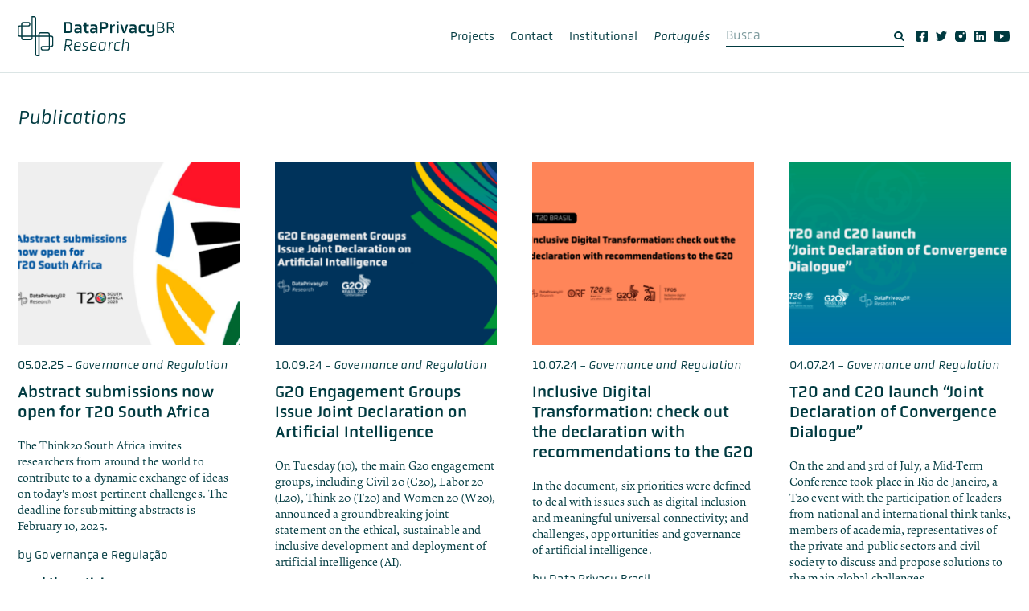

--- FILE ---
content_type: text/html; charset=UTF-8
request_url: https://www.dataprivacybr.org/en/tag/t20-en/
body_size: 11899
content:
<!DOCTYPE html>
<html lang="en-GB">

<head>
	<meta charset="utf-8">
	<meta name="viewport" content="width=device-width, initial-scale=1.0">

	<meta name='robots' content='index, follow, max-image-preview:large, max-snippet:-1, max-video-preview:-1' />
<link rel="alternate" href="https://www.dataprivacybr.org/tag/t20/" hreflang="pt" />
<link rel="alternate" href="https://www.dataprivacybr.org/en/tag/t20-en/" hreflang="en" />

	<!-- This site is optimized with the Yoast SEO plugin v24.9 - https://yoast.com/wordpress/plugins/seo/ -->
	<title>Arquivos T20 - Data Privacy Brasil Research</title>
	<link rel="canonical" href="https://www.dataprivacybr.org/en/tag/t20-en/" />
	<meta property="og:locale" content="en_GB" />
	<meta property="og:locale:alternate" content="pt_BR" />
	<meta property="og:type" content="article" />
	<meta property="og:title" content="Arquivos T20 - Data Privacy Brasil Research" />
	<meta property="og:url" content="https://www.dataprivacybr.org/en/tag/t20-en/" />
	<meta property="og:site_name" content="Data Privacy Brasil Research" />
	<meta name="twitter:card" content="summary_large_image" />
	<meta name="twitter:site" content="@DataPrivacyBr" />
	<script type="application/ld+json" class="yoast-schema-graph">{"@context":"https://schema.org","@graph":[{"@type":"CollectionPage","@id":"https://www.dataprivacybr.org/en/tag/t20-en/","url":"https://www.dataprivacybr.org/en/tag/t20-en/","name":"Arquivos T20 - Data Privacy Brasil Research","isPartOf":{"@id":"https://www.dataprivacybr.org/en/#website"},"primaryImageOfPage":{"@id":"https://www.dataprivacybr.org/en/tag/t20-en/#primaryimage"},"image":{"@id":"https://www.dataprivacybr.org/en/tag/t20-en/#primaryimage"},"thumbnailUrl":"https://www.dataprivacybr.org/wp-content/uploads/2025/02/banner-ONG-EN-1.png","breadcrumb":{"@id":"https://www.dataprivacybr.org/en/tag/t20-en/#breadcrumb"},"inLanguage":"en-GB"},{"@type":"ImageObject","inLanguage":"en-GB","@id":"https://www.dataprivacybr.org/en/tag/t20-en/#primaryimage","url":"https://www.dataprivacybr.org/wp-content/uploads/2025/02/banner-ONG-EN-1.png","contentUrl":"https://www.dataprivacybr.org/wp-content/uploads/2025/02/banner-ONG-EN-1.png","width":2560,"height":1700},{"@type":"BreadcrumbList","@id":"https://www.dataprivacybr.org/en/tag/t20-en/#breadcrumb","itemListElement":[{"@type":"ListItem","position":1,"name":"Início","item":"https://www.dataprivacybr.org/en/"},{"@type":"ListItem","position":2,"name":"T20"}]},{"@type":"WebSite","@id":"https://www.dataprivacybr.org/en/#website","url":"https://www.dataprivacybr.org/en/","name":"Data Privacy Brasil Research","description":"We are a non-profit civil society organization that develop research of public interest  in the protection of personal data, technology and fundamental rights","publisher":{"@id":"https://www.dataprivacybr.org/en/#organization"},"potentialAction":[{"@type":"SearchAction","target":{"@type":"EntryPoint","urlTemplate":"https://www.dataprivacybr.org/en/?s={search_term_string}"},"query-input":{"@type":"PropertyValueSpecification","valueRequired":true,"valueName":"search_term_string"}}],"inLanguage":"en-GB"},{"@type":"Organization","@id":"https://www.dataprivacybr.org/en/#organization","name":"Data Privacy Brasil Research","url":"https://www.dataprivacybr.org/en/","logo":{"@type":"ImageObject","inLanguage":"en-GB","@id":"https://www.dataprivacybr.org/en/#/schema/logo/image/","url":"https://www.dataprivacybr.org/wp-content/uploads/2021/11/dpbr_ong_logo_cor.png","contentUrl":"https://www.dataprivacybr.org/wp-content/uploads/2021/11/dpbr_ong_logo_cor.png","width":1042,"height":296,"caption":"Data Privacy Brasil Research"},"image":{"@id":"https://www.dataprivacybr.org/en/#/schema/logo/image/"},"sameAs":["https://www.facebook.com/DataPrivacyBrasil","https://x.com/DataPrivacyBr","https://www.instagram.com/dataprivacybrasil/","https://www.linkedin.com/school/dataprivacybrasil/","https://www.youtube.com/channel/UCT8kR3_EIBSEqg8kLh6pXTw"]}]}</script>
	<!-- / Yoast SEO plugin. -->


<link rel='dns-prefetch' href='//www.googletagmanager.com' />
<link rel='dns-prefetch' href='//use.typekit.net' />
<link rel="alternate" type="application/rss+xml" title="Data Privacy Brasil Research &raquo; Feed" href="https://www.dataprivacybr.org/en/feed/" />
<link rel="alternate" type="application/rss+xml" title="Data Privacy Brasil Research &raquo; Comments Feed" href="https://www.dataprivacybr.org/en/comments/feed/" />
<link rel="alternate" type="application/rss+xml" title="Data Privacy Brasil Research &raquo; T20 Tag Feed" href="https://www.dataprivacybr.org/en/tag/t20-en/feed/" />
<style id='wp-img-auto-sizes-contain-inline-css'>
img:is([sizes=auto i],[sizes^="auto," i]){contain-intrinsic-size:3000px 1500px}
/*# sourceURL=wp-img-auto-sizes-contain-inline-css */
</style>
<style id='wp-emoji-styles-inline-css'>

	img.wp-smiley, img.emoji {
		display: inline !important;
		border: none !important;
		box-shadow: none !important;
		height: 1em !important;
		width: 1em !important;
		margin: 0 0.07em !important;
		vertical-align: -0.1em !important;
		background: none !important;
		padding: 0 !important;
	}
/*# sourceURL=wp-emoji-styles-inline-css */
</style>
<style id='wp-block-library-inline-css'>
:root{--wp-block-synced-color:#7a00df;--wp-block-synced-color--rgb:122,0,223;--wp-bound-block-color:var(--wp-block-synced-color);--wp-editor-canvas-background:#ddd;--wp-admin-theme-color:#007cba;--wp-admin-theme-color--rgb:0,124,186;--wp-admin-theme-color-darker-10:#006ba1;--wp-admin-theme-color-darker-10--rgb:0,107,160.5;--wp-admin-theme-color-darker-20:#005a87;--wp-admin-theme-color-darker-20--rgb:0,90,135;--wp-admin-border-width-focus:2px}@media (min-resolution:192dpi){:root{--wp-admin-border-width-focus:1.5px}}.wp-element-button{cursor:pointer}:root .has-very-light-gray-background-color{background-color:#eee}:root .has-very-dark-gray-background-color{background-color:#313131}:root .has-very-light-gray-color{color:#eee}:root .has-very-dark-gray-color{color:#313131}:root .has-vivid-green-cyan-to-vivid-cyan-blue-gradient-background{background:linear-gradient(135deg,#00d084,#0693e3)}:root .has-purple-crush-gradient-background{background:linear-gradient(135deg,#34e2e4,#4721fb 50%,#ab1dfe)}:root .has-hazy-dawn-gradient-background{background:linear-gradient(135deg,#faaca8,#dad0ec)}:root .has-subdued-olive-gradient-background{background:linear-gradient(135deg,#fafae1,#67a671)}:root .has-atomic-cream-gradient-background{background:linear-gradient(135deg,#fdd79a,#004a59)}:root .has-nightshade-gradient-background{background:linear-gradient(135deg,#330968,#31cdcf)}:root .has-midnight-gradient-background{background:linear-gradient(135deg,#020381,#2874fc)}:root{--wp--preset--font-size--normal:16px;--wp--preset--font-size--huge:42px}.has-regular-font-size{font-size:1em}.has-larger-font-size{font-size:2.625em}.has-normal-font-size{font-size:var(--wp--preset--font-size--normal)}.has-huge-font-size{font-size:var(--wp--preset--font-size--huge)}.has-text-align-center{text-align:center}.has-text-align-left{text-align:left}.has-text-align-right{text-align:right}.has-fit-text{white-space:nowrap!important}#end-resizable-editor-section{display:none}.aligncenter{clear:both}.items-justified-left{justify-content:flex-start}.items-justified-center{justify-content:center}.items-justified-right{justify-content:flex-end}.items-justified-space-between{justify-content:space-between}.screen-reader-text{border:0;clip-path:inset(50%);height:1px;margin:-1px;overflow:hidden;padding:0;position:absolute;width:1px;word-wrap:normal!important}.screen-reader-text:focus{background-color:#ddd;clip-path:none;color:#444;display:block;font-size:1em;height:auto;left:5px;line-height:normal;padding:15px 23px 14px;text-decoration:none;top:5px;width:auto;z-index:100000}html :where(.has-border-color){border-style:solid}html :where([style*=border-top-color]){border-top-style:solid}html :where([style*=border-right-color]){border-right-style:solid}html :where([style*=border-bottom-color]){border-bottom-style:solid}html :where([style*=border-left-color]){border-left-style:solid}html :where([style*=border-width]){border-style:solid}html :where([style*=border-top-width]){border-top-style:solid}html :where([style*=border-right-width]){border-right-style:solid}html :where([style*=border-bottom-width]){border-bottom-style:solid}html :where([style*=border-left-width]){border-left-style:solid}html :where(img[class*=wp-image-]){height:auto;max-width:100%}:where(figure){margin:0 0 1em}html :where(.is-position-sticky){--wp-admin--admin-bar--position-offset:var(--wp-admin--admin-bar--height,0px)}@media screen and (max-width:600px){html :where(.is-position-sticky){--wp-admin--admin-bar--position-offset:0px}}

/*# sourceURL=wp-block-library-inline-css */
</style><style id='global-styles-inline-css'>
:root{--wp--preset--aspect-ratio--square: 1;--wp--preset--aspect-ratio--4-3: 4/3;--wp--preset--aspect-ratio--3-4: 3/4;--wp--preset--aspect-ratio--3-2: 3/2;--wp--preset--aspect-ratio--2-3: 2/3;--wp--preset--aspect-ratio--16-9: 16/9;--wp--preset--aspect-ratio--9-16: 9/16;--wp--preset--color--black: #000000;--wp--preset--color--cyan-bluish-gray: #abb8c3;--wp--preset--color--white: #ffffff;--wp--preset--color--pale-pink: #f78da7;--wp--preset--color--vivid-red: #cf2e2e;--wp--preset--color--luminous-vivid-orange: #ff6900;--wp--preset--color--luminous-vivid-amber: #fcb900;--wp--preset--color--light-green-cyan: #7bdcb5;--wp--preset--color--vivid-green-cyan: #00d084;--wp--preset--color--pale-cyan-blue: #8ed1fc;--wp--preset--color--vivid-cyan-blue: #0693e3;--wp--preset--color--vivid-purple: #9b51e0;--wp--preset--gradient--vivid-cyan-blue-to-vivid-purple: linear-gradient(135deg,rgb(6,147,227) 0%,rgb(155,81,224) 100%);--wp--preset--gradient--light-green-cyan-to-vivid-green-cyan: linear-gradient(135deg,rgb(122,220,180) 0%,rgb(0,208,130) 100%);--wp--preset--gradient--luminous-vivid-amber-to-luminous-vivid-orange: linear-gradient(135deg,rgb(252,185,0) 0%,rgb(255,105,0) 100%);--wp--preset--gradient--luminous-vivid-orange-to-vivid-red: linear-gradient(135deg,rgb(255,105,0) 0%,rgb(207,46,46) 100%);--wp--preset--gradient--very-light-gray-to-cyan-bluish-gray: linear-gradient(135deg,rgb(238,238,238) 0%,rgb(169,184,195) 100%);--wp--preset--gradient--cool-to-warm-spectrum: linear-gradient(135deg,rgb(74,234,220) 0%,rgb(151,120,209) 20%,rgb(207,42,186) 40%,rgb(238,44,130) 60%,rgb(251,105,98) 80%,rgb(254,248,76) 100%);--wp--preset--gradient--blush-light-purple: linear-gradient(135deg,rgb(255,206,236) 0%,rgb(152,150,240) 100%);--wp--preset--gradient--blush-bordeaux: linear-gradient(135deg,rgb(254,205,165) 0%,rgb(254,45,45) 50%,rgb(107,0,62) 100%);--wp--preset--gradient--luminous-dusk: linear-gradient(135deg,rgb(255,203,112) 0%,rgb(199,81,192) 50%,rgb(65,88,208) 100%);--wp--preset--gradient--pale-ocean: linear-gradient(135deg,rgb(255,245,203) 0%,rgb(182,227,212) 50%,rgb(51,167,181) 100%);--wp--preset--gradient--electric-grass: linear-gradient(135deg,rgb(202,248,128) 0%,rgb(113,206,126) 100%);--wp--preset--gradient--midnight: linear-gradient(135deg,rgb(2,3,129) 0%,rgb(40,116,252) 100%);--wp--preset--font-size--small: 13px;--wp--preset--font-size--medium: 20px;--wp--preset--font-size--large: 36px;--wp--preset--font-size--x-large: 42px;--wp--preset--spacing--20: 0.44rem;--wp--preset--spacing--30: 0.67rem;--wp--preset--spacing--40: 1rem;--wp--preset--spacing--50: 1.5rem;--wp--preset--spacing--60: 2.25rem;--wp--preset--spacing--70: 3.38rem;--wp--preset--spacing--80: 5.06rem;--wp--preset--shadow--natural: 6px 6px 9px rgba(0, 0, 0, 0.2);--wp--preset--shadow--deep: 12px 12px 50px rgba(0, 0, 0, 0.4);--wp--preset--shadow--sharp: 6px 6px 0px rgba(0, 0, 0, 0.2);--wp--preset--shadow--outlined: 6px 6px 0px -3px rgb(255, 255, 255), 6px 6px rgb(0, 0, 0);--wp--preset--shadow--crisp: 6px 6px 0px rgb(0, 0, 0);}:where(.is-layout-flex){gap: 0.5em;}:where(.is-layout-grid){gap: 0.5em;}body .is-layout-flex{display: flex;}.is-layout-flex{flex-wrap: wrap;align-items: center;}.is-layout-flex > :is(*, div){margin: 0;}body .is-layout-grid{display: grid;}.is-layout-grid > :is(*, div){margin: 0;}:where(.wp-block-columns.is-layout-flex){gap: 2em;}:where(.wp-block-columns.is-layout-grid){gap: 2em;}:where(.wp-block-post-template.is-layout-flex){gap: 1.25em;}:where(.wp-block-post-template.is-layout-grid){gap: 1.25em;}.has-black-color{color: var(--wp--preset--color--black) !important;}.has-cyan-bluish-gray-color{color: var(--wp--preset--color--cyan-bluish-gray) !important;}.has-white-color{color: var(--wp--preset--color--white) !important;}.has-pale-pink-color{color: var(--wp--preset--color--pale-pink) !important;}.has-vivid-red-color{color: var(--wp--preset--color--vivid-red) !important;}.has-luminous-vivid-orange-color{color: var(--wp--preset--color--luminous-vivid-orange) !important;}.has-luminous-vivid-amber-color{color: var(--wp--preset--color--luminous-vivid-amber) !important;}.has-light-green-cyan-color{color: var(--wp--preset--color--light-green-cyan) !important;}.has-vivid-green-cyan-color{color: var(--wp--preset--color--vivid-green-cyan) !important;}.has-pale-cyan-blue-color{color: var(--wp--preset--color--pale-cyan-blue) !important;}.has-vivid-cyan-blue-color{color: var(--wp--preset--color--vivid-cyan-blue) !important;}.has-vivid-purple-color{color: var(--wp--preset--color--vivid-purple) !important;}.has-black-background-color{background-color: var(--wp--preset--color--black) !important;}.has-cyan-bluish-gray-background-color{background-color: var(--wp--preset--color--cyan-bluish-gray) !important;}.has-white-background-color{background-color: var(--wp--preset--color--white) !important;}.has-pale-pink-background-color{background-color: var(--wp--preset--color--pale-pink) !important;}.has-vivid-red-background-color{background-color: var(--wp--preset--color--vivid-red) !important;}.has-luminous-vivid-orange-background-color{background-color: var(--wp--preset--color--luminous-vivid-orange) !important;}.has-luminous-vivid-amber-background-color{background-color: var(--wp--preset--color--luminous-vivid-amber) !important;}.has-light-green-cyan-background-color{background-color: var(--wp--preset--color--light-green-cyan) !important;}.has-vivid-green-cyan-background-color{background-color: var(--wp--preset--color--vivid-green-cyan) !important;}.has-pale-cyan-blue-background-color{background-color: var(--wp--preset--color--pale-cyan-blue) !important;}.has-vivid-cyan-blue-background-color{background-color: var(--wp--preset--color--vivid-cyan-blue) !important;}.has-vivid-purple-background-color{background-color: var(--wp--preset--color--vivid-purple) !important;}.has-black-border-color{border-color: var(--wp--preset--color--black) !important;}.has-cyan-bluish-gray-border-color{border-color: var(--wp--preset--color--cyan-bluish-gray) !important;}.has-white-border-color{border-color: var(--wp--preset--color--white) !important;}.has-pale-pink-border-color{border-color: var(--wp--preset--color--pale-pink) !important;}.has-vivid-red-border-color{border-color: var(--wp--preset--color--vivid-red) !important;}.has-luminous-vivid-orange-border-color{border-color: var(--wp--preset--color--luminous-vivid-orange) !important;}.has-luminous-vivid-amber-border-color{border-color: var(--wp--preset--color--luminous-vivid-amber) !important;}.has-light-green-cyan-border-color{border-color: var(--wp--preset--color--light-green-cyan) !important;}.has-vivid-green-cyan-border-color{border-color: var(--wp--preset--color--vivid-green-cyan) !important;}.has-pale-cyan-blue-border-color{border-color: var(--wp--preset--color--pale-cyan-blue) !important;}.has-vivid-cyan-blue-border-color{border-color: var(--wp--preset--color--vivid-cyan-blue) !important;}.has-vivid-purple-border-color{border-color: var(--wp--preset--color--vivid-purple) !important;}.has-vivid-cyan-blue-to-vivid-purple-gradient-background{background: var(--wp--preset--gradient--vivid-cyan-blue-to-vivid-purple) !important;}.has-light-green-cyan-to-vivid-green-cyan-gradient-background{background: var(--wp--preset--gradient--light-green-cyan-to-vivid-green-cyan) !important;}.has-luminous-vivid-amber-to-luminous-vivid-orange-gradient-background{background: var(--wp--preset--gradient--luminous-vivid-amber-to-luminous-vivid-orange) !important;}.has-luminous-vivid-orange-to-vivid-red-gradient-background{background: var(--wp--preset--gradient--luminous-vivid-orange-to-vivid-red) !important;}.has-very-light-gray-to-cyan-bluish-gray-gradient-background{background: var(--wp--preset--gradient--very-light-gray-to-cyan-bluish-gray) !important;}.has-cool-to-warm-spectrum-gradient-background{background: var(--wp--preset--gradient--cool-to-warm-spectrum) !important;}.has-blush-light-purple-gradient-background{background: var(--wp--preset--gradient--blush-light-purple) !important;}.has-blush-bordeaux-gradient-background{background: var(--wp--preset--gradient--blush-bordeaux) !important;}.has-luminous-dusk-gradient-background{background: var(--wp--preset--gradient--luminous-dusk) !important;}.has-pale-ocean-gradient-background{background: var(--wp--preset--gradient--pale-ocean) !important;}.has-electric-grass-gradient-background{background: var(--wp--preset--gradient--electric-grass) !important;}.has-midnight-gradient-background{background: var(--wp--preset--gradient--midnight) !important;}.has-small-font-size{font-size: var(--wp--preset--font-size--small) !important;}.has-medium-font-size{font-size: var(--wp--preset--font-size--medium) !important;}.has-large-font-size{font-size: var(--wp--preset--font-size--large) !important;}.has-x-large-font-size{font-size: var(--wp--preset--font-size--x-large) !important;}
/*# sourceURL=global-styles-inline-css */
</style>

<style id='classic-theme-styles-inline-css'>
/*! This file is auto-generated */
.wp-block-button__link{color:#fff;background-color:#32373c;border-radius:9999px;box-shadow:none;text-decoration:none;padding:calc(.667em + 2px) calc(1.333em + 2px);font-size:1.125em}.wp-block-file__button{background:#32373c;color:#fff;text-decoration:none}
/*# sourceURL=/wp-includes/css/classic-themes.min.css */
</style>
<link rel='stylesheet' id='contact-form-7-css' href='https://www.dataprivacybr.org/wp-content/plugins/contact-form-7/includes/css/styles.css?ver=5.7.7' media='all' />
<link rel='stylesheet' id='megamenu-css' href='https://www.dataprivacybr.org/wp-content/uploads/maxmegamenu/style_en_gb.css?ver=02d340' media='all' />
<link rel='stylesheet' id='dashicons-css' href='https://www.dataprivacybr.org/wp-includes/css/dashicons.min.css?ver=6.9' media='all' />
<link rel='stylesheet' id='fonts-styles-css' href='https://use.typekit.net/jaq0ocp.css?ver=1456149280' media='all' />
<link rel='stylesheet' id='framework-styles-css' href='https://www.dataprivacybr.org/wp-content/themes/kurama_dataprivacy/assets/css/framework.css?ver=1456149280' media='all' />
<link rel='stylesheet' id='main-styles-css' href='https://www.dataprivacybr.org/wp-content/themes/kurama_dataprivacy/assets/css/style.css?ver=1456149280' media='all' />
<style id='main-styles-inline-css'>

		.filter__item.asymmetries-and-power a {
			color: #ec9146;
		}
		.project__item__category.asymmetries-and-power {
		    color: #ec9146;
		}

		.project__item__content.project__item__content--asymmetries-and-power:hover{
			background-color:#ec9146;
		}
		.project__brief--color--term.asymmetries-and-power{
			color: #ec9146;
		}
		@media(min-width: 992px) {
			.project__brief--color--term.asymmetries-and-power:hover {
				color:#FFF;
				background-color:#ec9146;
			}
		}

		.filter__item.digital-plataforms-and-markets a {
			color: #ae67dc;
		}
		.project__item__category.digital-plataforms-and-markets {
		    color: #ae67dc;
		}

		.project__item__content.project__item__content--digital-plataforms-and-markets:hover{
			background-color:#ae67dc;
		}
		.project__brief--color--term.digital-plataforms-and-markets{
			color: #ae67dc;
		}
		@media(min-width: 992px) {
			.project__brief--color--term.digital-plataforms-and-markets:hover {
				color:#FFF;
				background-color:#ae67dc;
			}
		}

		.filter__item.governance-and-regulation a {
			color: #0568bf;
		}
		.project__item__category.governance-and-regulation {
		    color: #0568bf;
		}

		.project__item__content.project__item__content--governance-and-regulation:hover{
			background-color:#0568bf;
		}
		.project__brief--color--term.governance-and-regulation{
			color: #0568bf;
		}
		@media(min-width: 992px) {
			.project__brief--color--term.governance-and-regulation:hover {
				color:#FFF;
				background-color:#0568bf;
			}
		}

	.staff__person--color::after {
		background: ;
	}
	.section--projects-documents .staff__person__close {
		color:;
	}

	. .color--term{
		border-color: ;
		color: ;
	}

	.color--term{
		border-color:  ;
		color: ;
	}
	.section--hero {
		background-color:;
	}
	.staff__person__details,
	.project__item__content:hover{
		background-color:;
	}
	.document__item__content--color--term:hover {
		color: #fff;
		background: ;
	}
	.staff__person::after {background: }
/*# sourceURL=main-styles-inline-css */
</style>
<link rel='stylesheet' id='single-styles-css' href='https://www.dataprivacybr.org/wp-content/themes/kurama_dataprivacy/assets/css/single.css?ver=1456149280' media='all' />
<link rel='stylesheet' id='gallery-styles-css' href='https://www.dataprivacybr.org/wp-content/themes/kurama_dataprivacy/assets/css/gallery.css?ver=1456149280' media='all' />
<link rel='stylesheet' id='quote-styles-css' href='https://www.dataprivacybr.org/wp-content/themes/kurama_dataprivacy/assets/css/quote.css?ver=1456149280' media='all' />

<!-- Google tag (gtag.js) snippet added by Site Kit -->

<!-- Google Analytics snippet added by Site Kit -->
<script src="https://www.googletagmanager.com/gtag/js?id=G-139TRX3NDV" id="google_gtagjs-js" async></script>
<script id="google_gtagjs-js-after">
window.dataLayer = window.dataLayer || [];function gtag(){dataLayer.push(arguments);}
gtag("set","linker",{"domains":["www.dataprivacybr.org"]});
gtag("js", new Date());
gtag("set", "developer_id.dZTNiMT", true);
gtag("config", "G-139TRX3NDV");
//# sourceURL=google_gtagjs-js-after
</script>

<!-- End Google tag (gtag.js) snippet added by Site Kit -->
<script src="https://www.dataprivacybr.org/wp-includes/js/jquery/jquery.min.js?ver=3.7.1" id="jquery-core-js"></script>
<script src="https://www.dataprivacybr.org/wp-includes/js/jquery/jquery-migrate.min.js?ver=3.4.1" id="jquery-migrate-js"></script>
<link rel="https://api.w.org/" href="https://www.dataprivacybr.org/wp-json/" /><link rel="alternate" title="JSON" type="application/json" href="https://www.dataprivacybr.org/wp-json/wp/v2/tags/850" /><link rel="EditURI" type="application/rsd+xml" title="RSD" href="https://www.dataprivacybr.org/xmlrpc.php?rsd" />
<meta name="generator" content="WordPress 6.9" />
<meta name="generator" content="Site Kit by Google 1.124.0" /><!-- Google Tag Manager -->
<script>(function(w,d,s,l,i){w[l]=w[l]||[];w[l].push({'gtm.start':
new Date().getTime(),event:'gtm.js'});var f=d.getElementsByTagName(s)[0],
j=d.createElement(s),dl=l!='dataLayer'?'&l='+l:'';j.async=true;j.src=
'https://www.googletagmanager.com/gtm.js?id='+i+dl;f.parentNode.insertBefore(j,f);
})(window,document,'script','dataLayer','GTM-KMNKLHN');</script>
<!-- End Google Tag Manager --><link rel="icon" href="https://www.dataprivacybr.org/wp-content/uploads/2021/10/cropped-dpbr_ong_site_favicon-02-32x32.png" sizes="32x32" />
<link rel="icon" href="https://www.dataprivacybr.org/wp-content/uploads/2021/10/cropped-dpbr_ong_site_favicon-02-192x192.png" sizes="192x192" />
<link rel="apple-touch-icon" href="https://www.dataprivacybr.org/wp-content/uploads/2021/10/cropped-dpbr_ong_site_favicon-02-180x180.png" />
<meta name="msapplication-TileImage" content="https://www.dataprivacybr.org/wp-content/uploads/2021/10/cropped-dpbr_ong_site_favicon-02-270x270.png" />
<style type="text/css">/** Mega Menu CSS: fs **/</style>
</head>

<body class="archive tag tag-t20-en tag-850 wp-theme-kurama_dataprivacy mega-menu-menu-institutional">
	<!-- Google Tag Manager (noscript) -->
<noscript><iframe src="https://www.googletagmanager.com/ns.html?id=GTM-KMNKLHN"
height="0" width="0" style="display:none;visibility:hidden"></iframe></noscript>
<!-- End Google Tag Manager (noscript) --><header class="site__header">
	<meta charset="utf-8">
	<div class="container">
		<a href="https://www.dataprivacybr.org/en" class="site__logo">
							<span class="site__title">Data Privacy Brasil Research</span>
						<img loading="lazy" src="https://www.dataprivacybr.org/wp-content/themes/kurama_dataprivacy/assets/img/logos/dataprivacybr-research.svg" alt="Data Privacy Brasil Research">
		</a>

		<nav class="site__nav">
			<button class="site__menu__toggler hide__l" onclick="this.closest('.site__header').classList.toggle('open')">
				<span onclick="document.querySelector('html').classList.toggle('menu__open');"></span>
			</button>

			<div id="mega-menu-wrap-menu-institutional" class="mega-menu-wrap"><div class="mega-menu-toggle"><div class="mega-toggle-blocks-left"></div><div class="mega-toggle-blocks-center"></div><div class="mega-toggle-blocks-right"><div class='mega-toggle-block mega-menu-toggle-animated-block mega-toggle-block-0' id='mega-toggle-block-0'><button aria-label="Toggle Menu" class="mega-toggle-animated mega-toggle-animated-slider" type="button" aria-expanded="false">
                  <span class="mega-toggle-animated-box">
                    <span class="mega-toggle-animated-inner"></span>
                  </span>
                </button></div></div></div><ul id="mega-menu-menu-institutional" class="mega-menu max-mega-menu mega-menu-horizontal mega-no-js" data-event="hover" data-effect="fade" data-effect-speed="200" data-effect-mobile="disabled" data-effect-speed-mobile="0" data-mobile-force-width="false" data-second-click="go" data-document-click="collapse" data-vertical-behaviour="standard" data-breakpoint="768" data-unbind="true" data-mobile-state="collapse_all" data-mobile-direction="vertical" data-hover-intent-timeout="300" data-hover-intent-interval="100"><li class="mega-menu-item mega-menu-item-type-custom mega-menu-item-object-custom mega-align-bottom-left mega-menu-flyout mega-menu-item-1335" id="mega-menu-item-1335"><a class="mega-menu-link" href="/en/projeto/" tabindex="0">Projects</a></li><li class="mega-menu-item mega-menu-item-type-post_type mega-menu-item-object-page mega-align-bottom-left mega-menu-flyout mega-menu-item-1336" id="mega-menu-item-1336"><a class="mega-menu-link" href="https://www.dataprivacybr.org/en/contact/" tabindex="0">Contact</a></li><li class="mega-menu-item mega-menu-item-type-post_type mega-menu-item-object-page mega-align-bottom-left mega-menu-flyout mega-menu-item-1337" id="mega-menu-item-1337"><a class="mega-menu-link" href="https://www.dataprivacybr.org/en/institutional/" tabindex="0">Institutional</a></li><li class="mega-lang-item mega-lang-item-140 mega-lang-item-pt mega-lang-item-first mega-menu-item mega-menu-item-type-custom mega-menu-item-object-custom mega-align-bottom-left mega-menu-flyout mega-menu-item-1338-pt lang-item lang-item-140 lang-item-pt lang-item-first" id="mega-menu-item-1338-pt"><a class="mega-menu-link" href="https://www.dataprivacybr.org/tag/t20/" tabindex="0">Português</a></li></ul></div>		</nav>

		<form class="site__search" role="search" action="https://www.dataprivacybr.org/en" method="get" autocomplete="off">
			<button id="busca" class="site__search__button"><img loading="lazy" src="https://www.dataprivacybr.org/wp-content/themes/kurama_dataprivacy/assets/img/icons/search.svg" alt="Busca"></button>
			<input class="form__field" type="text" placeholder="Busca" name="s" required="required">
			<!-- <input type="hidden" name="post_type[]" value="post">
			<input type="hidden" name="post_type[]" value="documentos">
			<input type="hidden" name="post_type[]" value="projeto">
			<input type="hidden" name="post_type[]" value="attachment"> -->
			<!-- <input type="hidden" name="orderby" value="date">
			<input type="hidden" name="order" value="desc"> -->
		</form>

		<nav class="site__social">
			<ul class="site__social__menu">
				<li class="site__social__menu__item">
					<a href="https://www.facebook.com/DataPrivacyBrasil" class="site__social__menu__link">Facebook</a>
				</li>
				<li class="site__social__menu__item">
					<a href="https://twitter.com/DataPrivacyBr" class="site__social__menu__link">Twitter</a>
				</li>
				<li class="site__social__menu__item">
					<a href="https://www.instagram.com/dataprivacybrasil/" class="site__social__menu__link" target="_blank">Instagram</a>
				</li>
				<li class="site__social__menu__item">
					<a href="https://www.linkedin.com/school/dataprivacybrasil/" class="site__social__menu__link" target="_blank">LinkedIn</a>
				</li>
				<li class="site__social__menu__item">
					<a href="https://www.youtube.com/channel/UCT8kR3_EIBSEqg8kLh6pXTw" class="site__social__menu__link" target="_blank">YouTube</a>
				</li>
			</ul>
		</nav>
	</div>
</header>





<header class="site__header hide__l hide__s">
	<div class="container">
		<div class="row align--center">
			<div class="col--5 col__l--2">
				<span href="https://www.dataprivacybr.org/en" class="site__logo">
									</span>
			</div>

			<div class="col__l--9 hide__s site__menu">
				<div id="mega-menu-wrap-menu-institutional" class="mega-menu-wrap"><div class="mega-menu-toggle"><div class="mega-toggle-blocks-left"></div><div class="mega-toggle-blocks-center"></div><div class="mega-toggle-blocks-right"><div class='mega-toggle-block mega-menu-toggle-animated-block mega-toggle-block-0' id='mega-toggle-block-0'><button aria-label="Toggle Menu" class="mega-toggle-animated mega-toggle-animated-slider" type="button" aria-expanded="false">
                  <span class="mega-toggle-animated-box">
                    <span class="mega-toggle-animated-inner"></span>
                  </span>
                </button></div></div></div><ul id="mega-menu-menu-institutional" class="mega-menu max-mega-menu mega-menu-horizontal mega-no-js" data-event="hover" data-effect="fade" data-effect-speed="200" data-effect-mobile="disabled" data-effect-speed-mobile="0" data-mobile-force-width="false" data-second-click="go" data-document-click="collapse" data-vertical-behaviour="standard" data-breakpoint="768" data-unbind="true" data-mobile-state="collapse_all" data-mobile-direction="vertical" data-hover-intent-timeout="300" data-hover-intent-interval="100"><li class="mega-menu-item mega-menu-item-type-custom mega-menu-item-object-custom mega-align-bottom-left mega-menu-flyout mega-menu-item-1335" id="mega-menu-item-1335"><a class="mega-menu-link" href="/en/projeto/" tabindex="0">Projects</a></li><li class="mega-menu-item mega-menu-item-type-post_type mega-menu-item-object-page mega-align-bottom-left mega-menu-flyout mega-menu-item-1336" id="mega-menu-item-1336"><a class="mega-menu-link" href="https://www.dataprivacybr.org/en/contact/" tabindex="0">Contact</a></li><li class="mega-menu-item mega-menu-item-type-post_type mega-menu-item-object-page mega-align-bottom-left mega-menu-flyout mega-menu-item-1337" id="mega-menu-item-1337"><a class="mega-menu-link" href="https://www.dataprivacybr.org/en/institutional/" tabindex="0">Institutional</a></li><li class="mega-lang-item mega-lang-item-140 mega-lang-item-pt mega-lang-item-first mega-menu-item mega-menu-item-type-custom mega-menu-item-object-custom mega-align-bottom-left mega-menu-flyout mega-menu-item-1338-pt lang-item lang-item-140 lang-item-pt lang-item-first" id="mega-menu-item-1338-pt"><a class="mega-menu-link" href="https://www.dataprivacybr.org/tag/t20/" tabindex="0">Português</a></li></ul></div>			</div>

			<div class="col--7 col__l--1">
				<span class="menu__button menu__opener"></span>
			</div>
		</div>
	</div>

	<nav class="fixed__menu">
		<button class="close__menu menu__opener">+</button>

		<div class="header__search">
			<form action="https://www.dataprivacybr.org/en/" method="GET" role="search" class="search__form">
    <input type="search" placeholder="Search posts" value="" name="s" required>
    <button><img src="https://www.dataprivacybr.org/wp-content/themes/kurama_dataprivacy/assets/img/icons/search.svg" alt=""></button>
</form>		</div>

		<div class="complete__menu">
			<div id="mega-menu-wrap-menu-institutional" class="mega-menu-wrap"><div class="mega-menu-toggle"><div class="mega-toggle-blocks-left"></div><div class="mega-toggle-blocks-center"></div><div class="mega-toggle-blocks-right"><div class='mega-toggle-block mega-menu-toggle-animated-block mega-toggle-block-0' id='mega-toggle-block-0'><button aria-label="Toggle Menu" class="mega-toggle-animated mega-toggle-animated-slider" type="button" aria-expanded="false">
                  <span class="mega-toggle-animated-box">
                    <span class="mega-toggle-animated-inner"></span>
                  </span>
                </button></div></div></div><ul id="mega-menu-menu-institutional" class="mega-menu max-mega-menu mega-menu-horizontal mega-no-js" data-event="hover" data-effect="fade" data-effect-speed="200" data-effect-mobile="disabled" data-effect-speed-mobile="0" data-mobile-force-width="false" data-second-click="go" data-document-click="collapse" data-vertical-behaviour="standard" data-breakpoint="768" data-unbind="true" data-mobile-state="collapse_all" data-mobile-direction="vertical" data-hover-intent-timeout="300" data-hover-intent-interval="100"><li class="mega-menu-item mega-menu-item-type-custom mega-menu-item-object-custom mega-align-bottom-left mega-menu-flyout mega-menu-item-1335" id="mega-menu-item-1335"><a class="mega-menu-link" href="/en/projeto/" tabindex="0">Projects</a></li><li class="mega-menu-item mega-menu-item-type-post_type mega-menu-item-object-page mega-align-bottom-left mega-menu-flyout mega-menu-item-1336" id="mega-menu-item-1336"><a class="mega-menu-link" href="https://www.dataprivacybr.org/en/contact/" tabindex="0">Contact</a></li><li class="mega-menu-item mega-menu-item-type-post_type mega-menu-item-object-page mega-align-bottom-left mega-menu-flyout mega-menu-item-1337" id="mega-menu-item-1337"><a class="mega-menu-link" href="https://www.dataprivacybr.org/en/institutional/" tabindex="0">Institutional</a></li><li class="mega-lang-item mega-lang-item-140 mega-lang-item-pt mega-lang-item-first mega-menu-item mega-menu-item-type-custom mega-menu-item-object-custom mega-align-bottom-left mega-menu-flyout mega-menu-item-1338-pt lang-item lang-item-140 lang-item-pt lang-item-first" id="mega-menu-item-1338-pt"><a class="mega-menu-link" href="https://www.dataprivacybr.org/tag/t20/" tabindex="0">Português</a></li></ul></div>		</div>

			</nav>
	<div class="menu__bg menu__opener"></div>
</header>
	<div class="entry-content">




<main class="section section--news-page">
    <div class="container">
        <h1 class="section__title section__title--noborder">Publications</h1>

        <ul class="news__list row">
                        <li class="news__item col--12 col__l--3">
                <a href="https://www.dataprivacybr.org/en/abstract-submissions-now-open-for-t20-south-africa/">
                <article class="news__item__content">
                    <figure class="news__item__thumb">
                        <img src="https://www.dataprivacybr.org/wp-content/uploads/2025/02/banner-ONG-EN-1-272x228.png" alt="Abstract submissions now open for T20 South Africa">
                    </figure>
                    <p class="news__item__meta">
                        <span class="news__item__date">05.02.25</span> -
                        <span class="news__item__category">Governance and Regulation</span>
                    </p>
                    <h2 class="news__item__title">Abstract submissions now open for T20 South Africa                    </h2>
                    <p class="news__item__excerpt">The Think20 South Africa invites researchers from around the world to contribute to a dynamic exchange of ideas on today&#039;s most pertinent challenges. The deadline for submitting abstracts is February 10, 2025.</p>
                                            <p class="news__item__author">by <span>Governança e Regulação</span></p>
                                        <a href="#" class="button--link">read the article</a>
                </article>
                </a>
            </li>
                        <li class="news__item col--12 col__l--3">
                <a href="https://www.dataprivacybr.org/en/g20-engagement-groups-issue-joint-declaration-on-artificial-intelligence/">
                <article class="news__item__content">
                    <figure class="news__item__thumb">
                        <img src="https://www.dataprivacybr.org/wp-content/uploads/2024/09/banner-ONG-G20-272x228.png" alt="G20 Engagement Groups Issue Joint Declaration on Artificial Intelligence">
                    </figure>
                    <p class="news__item__meta">
                        <span class="news__item__date">10.09.24</span> -
                        <span class="news__item__category">Governance and Regulation</span>
                    </p>
                    <h2 class="news__item__title">G20 Engagement Groups Issue Joint Declaration on Artificial Intelligence                    </h2>
                    <p class="news__item__excerpt">On Tuesday (10), the main G20 engagement groups, including Civil 20 (C20), Labor 20 (L20), Think 20 (T20) and Women 20 (W20), announced a groundbreaking joint statement on the ethical, sustainable and inclusive development and deployment of artificial intelligence (AI).</p>
                                            <p class="news__item__author">by <span>Data Privacy Brasil</span></p>
                                        <a href="#" class="button--link">read the article</a>
                </article>
                </a>
            </li>
                        <li class="news__item col--12 col__l--3">
                <a href="https://www.dataprivacybr.org/en/inclusive-digital-transformation-check-out-the-declaration-with-recommendations-to-the-g20/">
                <article class="news__item__content">
                    <figure class="news__item__thumb">
                        <img src="https://www.dataprivacybr.org/wp-content/uploads/2024/07/banner-ONG-Padrao-eng-272x228.png" alt="Inclusive Digital Transformation: check out the declaration with recommendations to the G20">
                    </figure>
                    <p class="news__item__meta">
                        <span class="news__item__date">10.07.24</span> -
                        <span class="news__item__category">Governance and Regulation</span>
                    </p>
                    <h2 class="news__item__title">Inclusive Digital Transformation: check out the declaration with recommendations to the G20                    </h2>
                    <p class="news__item__excerpt">In the document, six priorities were defined to deal with issues such as digital inclusion and meaningful universal connectivity; and challenges, opportunities and governance of artificial intelligence.</p>
                                            <p class="news__item__author">by <span>Data Privacy Brasil</span></p>
                                        <a href="#" class="button--link">read the article</a>
                </article>
                </a>
            </li>
                        <li class="news__item col--12 col__l--3">
                <a href="https://www.dataprivacybr.org/en/t20-and-c20-launch-joint-declaration-of-convergence-dialogue/">
                <article class="news__item__content">
                    <figure class="news__item__thumb">
                        <img src="https://www.dataprivacybr.org/wp-content/uploads/2024/07/Banner-eng-272x228.png" alt="T20 and C20 launch “Joint Declaration of Convergence Dialogue”">
                    </figure>
                    <p class="news__item__meta">
                        <span class="news__item__date">04.07.24</span> -
                        <span class="news__item__category">Governance and Regulation</span>
                    </p>
                    <h2 class="news__item__title">T20 and C20 launch “Joint Declaration of Convergence Dialogue”                    </h2>
                    <p class="news__item__excerpt">On the 2nd and 3rd of July, a Mid-Term Conference took place in Rio de Janeiro, a T20 event with the participation of leaders from national and international think tanks, members of academia, representatives of the private and public sectors and civil society to discuss and propose solutions to the main global challenges.</p>
                                            <p class="news__item__author">by <span>Alicia Lobato</span></p>
                                        <a href="#" class="button--link">read the article</a>
                </article>
                </a>
            </li>
                        <li class="news__item col--12 col__l--3">
                <a href="https://www.dataprivacybr.org/en/inclusive-digital-transformation-in-the-t20/">
                <article class="news__item__content">
                    <figure class="news__item__thumb">
                        <img src="https://www.dataprivacybr.org/wp-content/uploads/2024/01/banner-ONG-Padrao-3-272x228.png" alt="Inclusive Digital Transformation in the T20">
                    </figure>
                    <p class="news__item__meta">
                        <span class="news__item__date">22.01.24</span> -
                        <span class="news__item__category">Governance and Regulation</span>
                    </p>
                    <h2 class="news__item__title">Inclusive Digital Transformation in the T20                    </h2>
                    <p class="news__item__excerpt">The year 2024 marks Brazil&#039;s presidency in the G20, the group of the world&#039;s largest economies, chaired by our country for the first time. It is a year of great opportunity for Brazil to influence a broad global governance agenda, prioritizing issues such as inequality, climate change, and, of course, digital transformations.</p>
                                            <p class="news__item__author">by <span>Bruno Bioni, Jaqueline Pigatto, Mariana Rielli and Rafael Zanatta</span></p>
                                        <a href="#" class="button--link">read the article</a>
                </article>
                </a>
            </li>
                    </ul>

        <hr class="news__separator">

        <div class="news__read__more">
            <a href="#" class="button--link">load +</a>
        </div>
    </div>
</main>


<footer class="site__footer">
	<div class="container">
		<div class="row">
			<div class="col--12 col__l--6">
				<div class="site__footer__logos">
					<a href="https://dataprivacy.com.br" target="_blank"><img src="https://www.dataprivacybr.org/wp-content/uploads/2021/09/dataprivacybr.svg"></a>
					<a href="https://www.observatorioprivacidade.com.br/" target="_blank"><img src="https://www.dataprivacybr.org/wp-content/uploads/2021/09/observatorio.svg"></a>
					<a href="https://anchor.fm/dadocracia" target="_blank"><img src="https://www.dataprivacybr.org/wp-content/uploads/2021/10/dadocracia-1.svg"></a>
				</div>
			</div>

			<div class="col--12 col__l--3">
				<h5>Address</h5>
<p>Alameda Santos, 1293<br />
3º Andar Jardim Paulista<br />
São Paulo – SP<br />
CEP 01419-904</p>
			</div>

			<div class="col--12 col__l--3">
				<h5>Contact</h5>
<p><a href="/cdn-cgi/l/email-protection#bacadfc9cbcfd3c9dbfadedbcedbcac8d3ccdbd9c3d8c894d5c8dd" target="_blank" rel="noopener"><span class="__cf_email__" data-cfemail="0b7b6e787a7e62786a4b6f6a7f6a7b79627d6a687269792564796c">[email&#160;protected]</span></a></p>
<h5>Press</h5>
<p><a href="/cdn-cgi/l/email-protection#482125383a2d263b29082c293c29383a213e292b312a3a66273a2f" target="_blank" rel="noopener"><span class="__cf_email__" data-cfemail="acc5c1dcdec9c2dfcdecc8cdd8cddcdec5dacdcfd5cede82c3decb">[email&#160;protected]</span></a></p>
			</div>
		</div>
	</div>
</footer>
<div class="copyright">
	<div class="container">
		<div class="row align--center">
			<div class="copyright__text col--12 col__l--6">
				<p>
					<span>DataPrivacyBr <em>Research</em></span> <span class="hide__s">|</span>
					<span>Content under licensing <a href="https://creativecommons.org/licenses/by-sa/4.0/deed.pt_BR" rel=”nofollow” target="_blank">CC BY-SA 4.0</a></span>
				</p>
			</div>

			<div class="copyright__privacy col--12 col__l--3">
				<a href="https://www.dataprivacybr.org/en/privacidade">Terms and Conditions and Privacy policy</a>
			</div>

			<div class="copyright__social col--12 col__l--3">
				<nav class="site__social">
					<ul class="site__social__menu site__social__menu--light">
						<li class="site__social__menu__item">
							<a href="https://www.facebook.com/DataPrivacyBrasil" class="site__social__menu__link">Facebook</a>
						</li>
						<li class="site__social__menu__item">
							<a href="https://twitter.com/DataPrivacyBr" class="site__social__menu__link" target="_blank">Twitter</a>
						</li>
						<li class="site__social__menu__item">
							<a href="https://www.instagram.com/dataprivacybrasil/" class="site__social__menu__link" target="_blank">Instagram</a>
						</li>
						<li class="site__social__menu__item">
							<a href="https://www.linkedin.com/school/dataprivacybrasil/" class="site__social__menu__link" target="_blank">LinkedIn</a>
						</li>
						<li class="site__social__menu__item">
							<a href="https://www.youtube.com/channel/UCT8kR3_EIBSEqg8kLh6pXTw" class="site__social__menu__link" target="_blank">YouTube</a>
						</li>
					</ul>
				</nav>
			</div>
		</div>
	</div>
</div>

<div class="cookie__notice cookie__notice--ok">
    <p>Este site utiliza cookies para personalizar publicidade e recomendar conteúdo de seu interesse. Para mais informações leia nossa <a href="https://www.dataprivacybr.org/en/politica-de-privacidade/">Política de Privacidade</a>.</p>
    <button class="cookie__ok" onclick="cookieNoticeOk()">Ok, entendi</button>
</div><script data-cfasync="false" src="/cdn-cgi/scripts/5c5dd728/cloudflare-static/email-decode.min.js"></script><script type="speculationrules">
{"prefetch":[{"source":"document","where":{"and":[{"href_matches":"/*"},{"not":{"href_matches":["/wp-*.php","/wp-admin/*","/wp-content/uploads/*","/wp-content/*","/wp-content/plugins/*","/wp-content/themes/kurama_dataprivacy/*","/*\\?(.+)"]}},{"not":{"selector_matches":"a[rel~=\"nofollow\"]"}},{"not":{"selector_matches":".no-prefetch, .no-prefetch a"}}]},"eagerness":"conservative"}]}
</script>
<script src="https://www.dataprivacybr.org/wp-content/plugins/contact-form-7/includes/swv/js/index.js?ver=5.7.7" id="swv-js"></script>
<script id="contact-form-7-js-extra">
var wpcf7 = {"api":{"root":"https://www.dataprivacybr.org/wp-json/","namespace":"contact-form-7/v1"},"cached":"1"};
//# sourceURL=contact-form-7-js-extra
</script>
<script src="https://www.dataprivacybr.org/wp-content/plugins/contact-form-7/includes/js/index.js?ver=5.7.7" id="contact-form-7-js"></script>
<script id="pll_cookie_script-js-after">
(function() {
				var expirationDate = new Date();
				expirationDate.setTime( expirationDate.getTime() + 31536000 * 1000 );
				document.cookie = "pll_language=en; expires=" + expirationDate.toUTCString() + "; path=/; secure; SameSite=Lax";
			}());

//# sourceURL=pll_cookie_script-js-after
</script>
<script src="https://www.dataprivacybr.org/wp-content/themes/kurama_dataprivacy/assets/js/general.js?ver=1456149280" id="general-script-js"></script>
<script src="https://www.dataprivacybr.org/wp-content/themes/kurama_dataprivacy/assets/js/staff.js?ver=1456149280" id="staff-script-js"></script>
<script id="load-more-js-extra">
var loadMoreVars = {"currentLang":"en"};
//# sourceURL=load-more-js-extra
</script>
<script src="https://www.dataprivacybr.org/wp-content/themes/kurama_dataprivacy/assets/js/loadMore.js?ver=1456149280" id="load-more-js"></script>
<script src="https://www.dataprivacybr.org/wp-content/themes/kurama_dataprivacy/assets/js/rellax.min.js?ver=1456149280" id="rellax-parallax-js"></script>
<script src="https://www.google.com/recaptcha/api.js?render=6LfxCU4rAAAAAK5t4TB-Fm0UnF2iBt2HHCqqTqJ4&amp;ver=3.0" id="google-recaptcha-js"></script>
<script src="https://www.dataprivacybr.org/wp-includes/js/dist/vendor/wp-polyfill.min.js?ver=3.15.0" id="wp-polyfill-js"></script>
<script id="wpcf7-recaptcha-js-extra">
var wpcf7_recaptcha = {"sitekey":"6LfxCU4rAAAAAK5t4TB-Fm0UnF2iBt2HHCqqTqJ4","actions":{"homepage":"homepage","contactform":"contactform"}};
//# sourceURL=wpcf7-recaptcha-js-extra
</script>
<script src="https://www.dataprivacybr.org/wp-content/plugins/contact-form-7/modules/recaptcha/index.js?ver=5.7.7" id="wpcf7-recaptcha-js"></script>
<script src="https://www.dataprivacybr.org/wp-includes/js/hoverIntent.min.js?ver=1.10.2" id="hoverIntent-js"></script>
<script src="https://www.dataprivacybr.org/wp-content/plugins/megamenu/js/maxmegamenu.js?ver=3.7" id="megamenu-js"></script>
<script src="https://d335luupugsy2.cloudfront.net/js/loader-scripts/2738a4da-4e6b-4595-9db6-64a470520a5e-loader.js?ver=6.9" id="tracking-code-script-aa83146a34003ae0ffa7222e9f040766-js"></script>
<script id="wp-emoji-settings" type="application/json">
{"baseUrl":"https://s.w.org/images/core/emoji/17.0.2/72x72/","ext":".png","svgUrl":"https://s.w.org/images/core/emoji/17.0.2/svg/","svgExt":".svg","source":{"concatemoji":"https://www.dataprivacybr.org/wp-includes/js/wp-emoji-release.min.js?ver=6.9"}}
</script>
<script type="module">
/*! This file is auto-generated */
const a=JSON.parse(document.getElementById("wp-emoji-settings").textContent),o=(window._wpemojiSettings=a,"wpEmojiSettingsSupports"),s=["flag","emoji"];function i(e){try{var t={supportTests:e,timestamp:(new Date).valueOf()};sessionStorage.setItem(o,JSON.stringify(t))}catch(e){}}function c(e,t,n){e.clearRect(0,0,e.canvas.width,e.canvas.height),e.fillText(t,0,0);t=new Uint32Array(e.getImageData(0,0,e.canvas.width,e.canvas.height).data);e.clearRect(0,0,e.canvas.width,e.canvas.height),e.fillText(n,0,0);const a=new Uint32Array(e.getImageData(0,0,e.canvas.width,e.canvas.height).data);return t.every((e,t)=>e===a[t])}function p(e,t){e.clearRect(0,0,e.canvas.width,e.canvas.height),e.fillText(t,0,0);var n=e.getImageData(16,16,1,1);for(let e=0;e<n.data.length;e++)if(0!==n.data[e])return!1;return!0}function u(e,t,n,a){switch(t){case"flag":return n(e,"\ud83c\udff3\ufe0f\u200d\u26a7\ufe0f","\ud83c\udff3\ufe0f\u200b\u26a7\ufe0f")?!1:!n(e,"\ud83c\udde8\ud83c\uddf6","\ud83c\udde8\u200b\ud83c\uddf6")&&!n(e,"\ud83c\udff4\udb40\udc67\udb40\udc62\udb40\udc65\udb40\udc6e\udb40\udc67\udb40\udc7f","\ud83c\udff4\u200b\udb40\udc67\u200b\udb40\udc62\u200b\udb40\udc65\u200b\udb40\udc6e\u200b\udb40\udc67\u200b\udb40\udc7f");case"emoji":return!a(e,"\ud83e\u1fac8")}return!1}function f(e,t,n,a){let r;const o=(r="undefined"!=typeof WorkerGlobalScope&&self instanceof WorkerGlobalScope?new OffscreenCanvas(300,150):document.createElement("canvas")).getContext("2d",{willReadFrequently:!0}),s=(o.textBaseline="top",o.font="600 32px Arial",{});return e.forEach(e=>{s[e]=t(o,e,n,a)}),s}function r(e){var t=document.createElement("script");t.src=e,t.defer=!0,document.head.appendChild(t)}a.supports={everything:!0,everythingExceptFlag:!0},new Promise(t=>{let n=function(){try{var e=JSON.parse(sessionStorage.getItem(o));if("object"==typeof e&&"number"==typeof e.timestamp&&(new Date).valueOf()<e.timestamp+604800&&"object"==typeof e.supportTests)return e.supportTests}catch(e){}return null}();if(!n){if("undefined"!=typeof Worker&&"undefined"!=typeof OffscreenCanvas&&"undefined"!=typeof URL&&URL.createObjectURL&&"undefined"!=typeof Blob)try{var e="postMessage("+f.toString()+"("+[JSON.stringify(s),u.toString(),c.toString(),p.toString()].join(",")+"));",a=new Blob([e],{type:"text/javascript"});const r=new Worker(URL.createObjectURL(a),{name:"wpTestEmojiSupports"});return void(r.onmessage=e=>{i(n=e.data),r.terminate(),t(n)})}catch(e){}i(n=f(s,u,c,p))}t(n)}).then(e=>{for(const n in e)a.supports[n]=e[n],a.supports.everything=a.supports.everything&&a.supports[n],"flag"!==n&&(a.supports.everythingExceptFlag=a.supports.everythingExceptFlag&&a.supports[n]);var t;a.supports.everythingExceptFlag=a.supports.everythingExceptFlag&&!a.supports.flag,a.supports.everything||((t=a.source||{}).concatemoji?r(t.concatemoji):t.wpemoji&&t.twemoji&&(r(t.twemoji),r(t.wpemoji)))});
//# sourceURL=https://www.dataprivacybr.org/wp-includes/js/wp-emoji-loader.min.js
</script>
<script defer src="https://static.cloudflareinsights.com/beacon.min.js/vcd15cbe7772f49c399c6a5babf22c1241717689176015" integrity="sha512-ZpsOmlRQV6y907TI0dKBHq9Md29nnaEIPlkf84rnaERnq6zvWvPUqr2ft8M1aS28oN72PdrCzSjY4U6VaAw1EQ==" data-cf-beacon='{"version":"2024.11.0","token":"5f08e2c699da4ea6b37fca857db95d08","r":1,"server_timing":{"name":{"cfCacheStatus":true,"cfEdge":true,"cfExtPri":true,"cfL4":true,"cfOrigin":true,"cfSpeedBrain":true},"location_startswith":null}}' crossorigin="anonymous"></script>
</body>

</html>

<!-- Dynamic page generated in 0.153 seconds. -->
<!-- Cached page generated by WP-Super-Cache on 2026-01-20 23:51:43 -->


--- FILE ---
content_type: text/html; charset=utf-8
request_url: https://www.google.com/recaptcha/api2/anchor?ar=1&k=6LfxCU4rAAAAAK5t4TB-Fm0UnF2iBt2HHCqqTqJ4&co=aHR0cHM6Ly93d3cuZGF0YXByaXZhY3lici5vcmc6NDQz&hl=en&v=PoyoqOPhxBO7pBk68S4YbpHZ&size=invisible&anchor-ms=20000&execute-ms=30000&cb=ds6v558xcyjg
body_size: 49013
content:
<!DOCTYPE HTML><html dir="ltr" lang="en"><head><meta http-equiv="Content-Type" content="text/html; charset=UTF-8">
<meta http-equiv="X-UA-Compatible" content="IE=edge">
<title>reCAPTCHA</title>
<style type="text/css">
/* cyrillic-ext */
@font-face {
  font-family: 'Roboto';
  font-style: normal;
  font-weight: 400;
  font-stretch: 100%;
  src: url(//fonts.gstatic.com/s/roboto/v48/KFO7CnqEu92Fr1ME7kSn66aGLdTylUAMa3GUBHMdazTgWw.woff2) format('woff2');
  unicode-range: U+0460-052F, U+1C80-1C8A, U+20B4, U+2DE0-2DFF, U+A640-A69F, U+FE2E-FE2F;
}
/* cyrillic */
@font-face {
  font-family: 'Roboto';
  font-style: normal;
  font-weight: 400;
  font-stretch: 100%;
  src: url(//fonts.gstatic.com/s/roboto/v48/KFO7CnqEu92Fr1ME7kSn66aGLdTylUAMa3iUBHMdazTgWw.woff2) format('woff2');
  unicode-range: U+0301, U+0400-045F, U+0490-0491, U+04B0-04B1, U+2116;
}
/* greek-ext */
@font-face {
  font-family: 'Roboto';
  font-style: normal;
  font-weight: 400;
  font-stretch: 100%;
  src: url(//fonts.gstatic.com/s/roboto/v48/KFO7CnqEu92Fr1ME7kSn66aGLdTylUAMa3CUBHMdazTgWw.woff2) format('woff2');
  unicode-range: U+1F00-1FFF;
}
/* greek */
@font-face {
  font-family: 'Roboto';
  font-style: normal;
  font-weight: 400;
  font-stretch: 100%;
  src: url(//fonts.gstatic.com/s/roboto/v48/KFO7CnqEu92Fr1ME7kSn66aGLdTylUAMa3-UBHMdazTgWw.woff2) format('woff2');
  unicode-range: U+0370-0377, U+037A-037F, U+0384-038A, U+038C, U+038E-03A1, U+03A3-03FF;
}
/* math */
@font-face {
  font-family: 'Roboto';
  font-style: normal;
  font-weight: 400;
  font-stretch: 100%;
  src: url(//fonts.gstatic.com/s/roboto/v48/KFO7CnqEu92Fr1ME7kSn66aGLdTylUAMawCUBHMdazTgWw.woff2) format('woff2');
  unicode-range: U+0302-0303, U+0305, U+0307-0308, U+0310, U+0312, U+0315, U+031A, U+0326-0327, U+032C, U+032F-0330, U+0332-0333, U+0338, U+033A, U+0346, U+034D, U+0391-03A1, U+03A3-03A9, U+03B1-03C9, U+03D1, U+03D5-03D6, U+03F0-03F1, U+03F4-03F5, U+2016-2017, U+2034-2038, U+203C, U+2040, U+2043, U+2047, U+2050, U+2057, U+205F, U+2070-2071, U+2074-208E, U+2090-209C, U+20D0-20DC, U+20E1, U+20E5-20EF, U+2100-2112, U+2114-2115, U+2117-2121, U+2123-214F, U+2190, U+2192, U+2194-21AE, U+21B0-21E5, U+21F1-21F2, U+21F4-2211, U+2213-2214, U+2216-22FF, U+2308-230B, U+2310, U+2319, U+231C-2321, U+2336-237A, U+237C, U+2395, U+239B-23B7, U+23D0, U+23DC-23E1, U+2474-2475, U+25AF, U+25B3, U+25B7, U+25BD, U+25C1, U+25CA, U+25CC, U+25FB, U+266D-266F, U+27C0-27FF, U+2900-2AFF, U+2B0E-2B11, U+2B30-2B4C, U+2BFE, U+3030, U+FF5B, U+FF5D, U+1D400-1D7FF, U+1EE00-1EEFF;
}
/* symbols */
@font-face {
  font-family: 'Roboto';
  font-style: normal;
  font-weight: 400;
  font-stretch: 100%;
  src: url(//fonts.gstatic.com/s/roboto/v48/KFO7CnqEu92Fr1ME7kSn66aGLdTylUAMaxKUBHMdazTgWw.woff2) format('woff2');
  unicode-range: U+0001-000C, U+000E-001F, U+007F-009F, U+20DD-20E0, U+20E2-20E4, U+2150-218F, U+2190, U+2192, U+2194-2199, U+21AF, U+21E6-21F0, U+21F3, U+2218-2219, U+2299, U+22C4-22C6, U+2300-243F, U+2440-244A, U+2460-24FF, U+25A0-27BF, U+2800-28FF, U+2921-2922, U+2981, U+29BF, U+29EB, U+2B00-2BFF, U+4DC0-4DFF, U+FFF9-FFFB, U+10140-1018E, U+10190-1019C, U+101A0, U+101D0-101FD, U+102E0-102FB, U+10E60-10E7E, U+1D2C0-1D2D3, U+1D2E0-1D37F, U+1F000-1F0FF, U+1F100-1F1AD, U+1F1E6-1F1FF, U+1F30D-1F30F, U+1F315, U+1F31C, U+1F31E, U+1F320-1F32C, U+1F336, U+1F378, U+1F37D, U+1F382, U+1F393-1F39F, U+1F3A7-1F3A8, U+1F3AC-1F3AF, U+1F3C2, U+1F3C4-1F3C6, U+1F3CA-1F3CE, U+1F3D4-1F3E0, U+1F3ED, U+1F3F1-1F3F3, U+1F3F5-1F3F7, U+1F408, U+1F415, U+1F41F, U+1F426, U+1F43F, U+1F441-1F442, U+1F444, U+1F446-1F449, U+1F44C-1F44E, U+1F453, U+1F46A, U+1F47D, U+1F4A3, U+1F4B0, U+1F4B3, U+1F4B9, U+1F4BB, U+1F4BF, U+1F4C8-1F4CB, U+1F4D6, U+1F4DA, U+1F4DF, U+1F4E3-1F4E6, U+1F4EA-1F4ED, U+1F4F7, U+1F4F9-1F4FB, U+1F4FD-1F4FE, U+1F503, U+1F507-1F50B, U+1F50D, U+1F512-1F513, U+1F53E-1F54A, U+1F54F-1F5FA, U+1F610, U+1F650-1F67F, U+1F687, U+1F68D, U+1F691, U+1F694, U+1F698, U+1F6AD, U+1F6B2, U+1F6B9-1F6BA, U+1F6BC, U+1F6C6-1F6CF, U+1F6D3-1F6D7, U+1F6E0-1F6EA, U+1F6F0-1F6F3, U+1F6F7-1F6FC, U+1F700-1F7FF, U+1F800-1F80B, U+1F810-1F847, U+1F850-1F859, U+1F860-1F887, U+1F890-1F8AD, U+1F8B0-1F8BB, U+1F8C0-1F8C1, U+1F900-1F90B, U+1F93B, U+1F946, U+1F984, U+1F996, U+1F9E9, U+1FA00-1FA6F, U+1FA70-1FA7C, U+1FA80-1FA89, U+1FA8F-1FAC6, U+1FACE-1FADC, U+1FADF-1FAE9, U+1FAF0-1FAF8, U+1FB00-1FBFF;
}
/* vietnamese */
@font-face {
  font-family: 'Roboto';
  font-style: normal;
  font-weight: 400;
  font-stretch: 100%;
  src: url(//fonts.gstatic.com/s/roboto/v48/KFO7CnqEu92Fr1ME7kSn66aGLdTylUAMa3OUBHMdazTgWw.woff2) format('woff2');
  unicode-range: U+0102-0103, U+0110-0111, U+0128-0129, U+0168-0169, U+01A0-01A1, U+01AF-01B0, U+0300-0301, U+0303-0304, U+0308-0309, U+0323, U+0329, U+1EA0-1EF9, U+20AB;
}
/* latin-ext */
@font-face {
  font-family: 'Roboto';
  font-style: normal;
  font-weight: 400;
  font-stretch: 100%;
  src: url(//fonts.gstatic.com/s/roboto/v48/KFO7CnqEu92Fr1ME7kSn66aGLdTylUAMa3KUBHMdazTgWw.woff2) format('woff2');
  unicode-range: U+0100-02BA, U+02BD-02C5, U+02C7-02CC, U+02CE-02D7, U+02DD-02FF, U+0304, U+0308, U+0329, U+1D00-1DBF, U+1E00-1E9F, U+1EF2-1EFF, U+2020, U+20A0-20AB, U+20AD-20C0, U+2113, U+2C60-2C7F, U+A720-A7FF;
}
/* latin */
@font-face {
  font-family: 'Roboto';
  font-style: normal;
  font-weight: 400;
  font-stretch: 100%;
  src: url(//fonts.gstatic.com/s/roboto/v48/KFO7CnqEu92Fr1ME7kSn66aGLdTylUAMa3yUBHMdazQ.woff2) format('woff2');
  unicode-range: U+0000-00FF, U+0131, U+0152-0153, U+02BB-02BC, U+02C6, U+02DA, U+02DC, U+0304, U+0308, U+0329, U+2000-206F, U+20AC, U+2122, U+2191, U+2193, U+2212, U+2215, U+FEFF, U+FFFD;
}
/* cyrillic-ext */
@font-face {
  font-family: 'Roboto';
  font-style: normal;
  font-weight: 500;
  font-stretch: 100%;
  src: url(//fonts.gstatic.com/s/roboto/v48/KFO7CnqEu92Fr1ME7kSn66aGLdTylUAMa3GUBHMdazTgWw.woff2) format('woff2');
  unicode-range: U+0460-052F, U+1C80-1C8A, U+20B4, U+2DE0-2DFF, U+A640-A69F, U+FE2E-FE2F;
}
/* cyrillic */
@font-face {
  font-family: 'Roboto';
  font-style: normal;
  font-weight: 500;
  font-stretch: 100%;
  src: url(//fonts.gstatic.com/s/roboto/v48/KFO7CnqEu92Fr1ME7kSn66aGLdTylUAMa3iUBHMdazTgWw.woff2) format('woff2');
  unicode-range: U+0301, U+0400-045F, U+0490-0491, U+04B0-04B1, U+2116;
}
/* greek-ext */
@font-face {
  font-family: 'Roboto';
  font-style: normal;
  font-weight: 500;
  font-stretch: 100%;
  src: url(//fonts.gstatic.com/s/roboto/v48/KFO7CnqEu92Fr1ME7kSn66aGLdTylUAMa3CUBHMdazTgWw.woff2) format('woff2');
  unicode-range: U+1F00-1FFF;
}
/* greek */
@font-face {
  font-family: 'Roboto';
  font-style: normal;
  font-weight: 500;
  font-stretch: 100%;
  src: url(//fonts.gstatic.com/s/roboto/v48/KFO7CnqEu92Fr1ME7kSn66aGLdTylUAMa3-UBHMdazTgWw.woff2) format('woff2');
  unicode-range: U+0370-0377, U+037A-037F, U+0384-038A, U+038C, U+038E-03A1, U+03A3-03FF;
}
/* math */
@font-face {
  font-family: 'Roboto';
  font-style: normal;
  font-weight: 500;
  font-stretch: 100%;
  src: url(//fonts.gstatic.com/s/roboto/v48/KFO7CnqEu92Fr1ME7kSn66aGLdTylUAMawCUBHMdazTgWw.woff2) format('woff2');
  unicode-range: U+0302-0303, U+0305, U+0307-0308, U+0310, U+0312, U+0315, U+031A, U+0326-0327, U+032C, U+032F-0330, U+0332-0333, U+0338, U+033A, U+0346, U+034D, U+0391-03A1, U+03A3-03A9, U+03B1-03C9, U+03D1, U+03D5-03D6, U+03F0-03F1, U+03F4-03F5, U+2016-2017, U+2034-2038, U+203C, U+2040, U+2043, U+2047, U+2050, U+2057, U+205F, U+2070-2071, U+2074-208E, U+2090-209C, U+20D0-20DC, U+20E1, U+20E5-20EF, U+2100-2112, U+2114-2115, U+2117-2121, U+2123-214F, U+2190, U+2192, U+2194-21AE, U+21B0-21E5, U+21F1-21F2, U+21F4-2211, U+2213-2214, U+2216-22FF, U+2308-230B, U+2310, U+2319, U+231C-2321, U+2336-237A, U+237C, U+2395, U+239B-23B7, U+23D0, U+23DC-23E1, U+2474-2475, U+25AF, U+25B3, U+25B7, U+25BD, U+25C1, U+25CA, U+25CC, U+25FB, U+266D-266F, U+27C0-27FF, U+2900-2AFF, U+2B0E-2B11, U+2B30-2B4C, U+2BFE, U+3030, U+FF5B, U+FF5D, U+1D400-1D7FF, U+1EE00-1EEFF;
}
/* symbols */
@font-face {
  font-family: 'Roboto';
  font-style: normal;
  font-weight: 500;
  font-stretch: 100%;
  src: url(//fonts.gstatic.com/s/roboto/v48/KFO7CnqEu92Fr1ME7kSn66aGLdTylUAMaxKUBHMdazTgWw.woff2) format('woff2');
  unicode-range: U+0001-000C, U+000E-001F, U+007F-009F, U+20DD-20E0, U+20E2-20E4, U+2150-218F, U+2190, U+2192, U+2194-2199, U+21AF, U+21E6-21F0, U+21F3, U+2218-2219, U+2299, U+22C4-22C6, U+2300-243F, U+2440-244A, U+2460-24FF, U+25A0-27BF, U+2800-28FF, U+2921-2922, U+2981, U+29BF, U+29EB, U+2B00-2BFF, U+4DC0-4DFF, U+FFF9-FFFB, U+10140-1018E, U+10190-1019C, U+101A0, U+101D0-101FD, U+102E0-102FB, U+10E60-10E7E, U+1D2C0-1D2D3, U+1D2E0-1D37F, U+1F000-1F0FF, U+1F100-1F1AD, U+1F1E6-1F1FF, U+1F30D-1F30F, U+1F315, U+1F31C, U+1F31E, U+1F320-1F32C, U+1F336, U+1F378, U+1F37D, U+1F382, U+1F393-1F39F, U+1F3A7-1F3A8, U+1F3AC-1F3AF, U+1F3C2, U+1F3C4-1F3C6, U+1F3CA-1F3CE, U+1F3D4-1F3E0, U+1F3ED, U+1F3F1-1F3F3, U+1F3F5-1F3F7, U+1F408, U+1F415, U+1F41F, U+1F426, U+1F43F, U+1F441-1F442, U+1F444, U+1F446-1F449, U+1F44C-1F44E, U+1F453, U+1F46A, U+1F47D, U+1F4A3, U+1F4B0, U+1F4B3, U+1F4B9, U+1F4BB, U+1F4BF, U+1F4C8-1F4CB, U+1F4D6, U+1F4DA, U+1F4DF, U+1F4E3-1F4E6, U+1F4EA-1F4ED, U+1F4F7, U+1F4F9-1F4FB, U+1F4FD-1F4FE, U+1F503, U+1F507-1F50B, U+1F50D, U+1F512-1F513, U+1F53E-1F54A, U+1F54F-1F5FA, U+1F610, U+1F650-1F67F, U+1F687, U+1F68D, U+1F691, U+1F694, U+1F698, U+1F6AD, U+1F6B2, U+1F6B9-1F6BA, U+1F6BC, U+1F6C6-1F6CF, U+1F6D3-1F6D7, U+1F6E0-1F6EA, U+1F6F0-1F6F3, U+1F6F7-1F6FC, U+1F700-1F7FF, U+1F800-1F80B, U+1F810-1F847, U+1F850-1F859, U+1F860-1F887, U+1F890-1F8AD, U+1F8B0-1F8BB, U+1F8C0-1F8C1, U+1F900-1F90B, U+1F93B, U+1F946, U+1F984, U+1F996, U+1F9E9, U+1FA00-1FA6F, U+1FA70-1FA7C, U+1FA80-1FA89, U+1FA8F-1FAC6, U+1FACE-1FADC, U+1FADF-1FAE9, U+1FAF0-1FAF8, U+1FB00-1FBFF;
}
/* vietnamese */
@font-face {
  font-family: 'Roboto';
  font-style: normal;
  font-weight: 500;
  font-stretch: 100%;
  src: url(//fonts.gstatic.com/s/roboto/v48/KFO7CnqEu92Fr1ME7kSn66aGLdTylUAMa3OUBHMdazTgWw.woff2) format('woff2');
  unicode-range: U+0102-0103, U+0110-0111, U+0128-0129, U+0168-0169, U+01A0-01A1, U+01AF-01B0, U+0300-0301, U+0303-0304, U+0308-0309, U+0323, U+0329, U+1EA0-1EF9, U+20AB;
}
/* latin-ext */
@font-face {
  font-family: 'Roboto';
  font-style: normal;
  font-weight: 500;
  font-stretch: 100%;
  src: url(//fonts.gstatic.com/s/roboto/v48/KFO7CnqEu92Fr1ME7kSn66aGLdTylUAMa3KUBHMdazTgWw.woff2) format('woff2');
  unicode-range: U+0100-02BA, U+02BD-02C5, U+02C7-02CC, U+02CE-02D7, U+02DD-02FF, U+0304, U+0308, U+0329, U+1D00-1DBF, U+1E00-1E9F, U+1EF2-1EFF, U+2020, U+20A0-20AB, U+20AD-20C0, U+2113, U+2C60-2C7F, U+A720-A7FF;
}
/* latin */
@font-face {
  font-family: 'Roboto';
  font-style: normal;
  font-weight: 500;
  font-stretch: 100%;
  src: url(//fonts.gstatic.com/s/roboto/v48/KFO7CnqEu92Fr1ME7kSn66aGLdTylUAMa3yUBHMdazQ.woff2) format('woff2');
  unicode-range: U+0000-00FF, U+0131, U+0152-0153, U+02BB-02BC, U+02C6, U+02DA, U+02DC, U+0304, U+0308, U+0329, U+2000-206F, U+20AC, U+2122, U+2191, U+2193, U+2212, U+2215, U+FEFF, U+FFFD;
}
/* cyrillic-ext */
@font-face {
  font-family: 'Roboto';
  font-style: normal;
  font-weight: 900;
  font-stretch: 100%;
  src: url(//fonts.gstatic.com/s/roboto/v48/KFO7CnqEu92Fr1ME7kSn66aGLdTylUAMa3GUBHMdazTgWw.woff2) format('woff2');
  unicode-range: U+0460-052F, U+1C80-1C8A, U+20B4, U+2DE0-2DFF, U+A640-A69F, U+FE2E-FE2F;
}
/* cyrillic */
@font-face {
  font-family: 'Roboto';
  font-style: normal;
  font-weight: 900;
  font-stretch: 100%;
  src: url(//fonts.gstatic.com/s/roboto/v48/KFO7CnqEu92Fr1ME7kSn66aGLdTylUAMa3iUBHMdazTgWw.woff2) format('woff2');
  unicode-range: U+0301, U+0400-045F, U+0490-0491, U+04B0-04B1, U+2116;
}
/* greek-ext */
@font-face {
  font-family: 'Roboto';
  font-style: normal;
  font-weight: 900;
  font-stretch: 100%;
  src: url(//fonts.gstatic.com/s/roboto/v48/KFO7CnqEu92Fr1ME7kSn66aGLdTylUAMa3CUBHMdazTgWw.woff2) format('woff2');
  unicode-range: U+1F00-1FFF;
}
/* greek */
@font-face {
  font-family: 'Roboto';
  font-style: normal;
  font-weight: 900;
  font-stretch: 100%;
  src: url(//fonts.gstatic.com/s/roboto/v48/KFO7CnqEu92Fr1ME7kSn66aGLdTylUAMa3-UBHMdazTgWw.woff2) format('woff2');
  unicode-range: U+0370-0377, U+037A-037F, U+0384-038A, U+038C, U+038E-03A1, U+03A3-03FF;
}
/* math */
@font-face {
  font-family: 'Roboto';
  font-style: normal;
  font-weight: 900;
  font-stretch: 100%;
  src: url(//fonts.gstatic.com/s/roboto/v48/KFO7CnqEu92Fr1ME7kSn66aGLdTylUAMawCUBHMdazTgWw.woff2) format('woff2');
  unicode-range: U+0302-0303, U+0305, U+0307-0308, U+0310, U+0312, U+0315, U+031A, U+0326-0327, U+032C, U+032F-0330, U+0332-0333, U+0338, U+033A, U+0346, U+034D, U+0391-03A1, U+03A3-03A9, U+03B1-03C9, U+03D1, U+03D5-03D6, U+03F0-03F1, U+03F4-03F5, U+2016-2017, U+2034-2038, U+203C, U+2040, U+2043, U+2047, U+2050, U+2057, U+205F, U+2070-2071, U+2074-208E, U+2090-209C, U+20D0-20DC, U+20E1, U+20E5-20EF, U+2100-2112, U+2114-2115, U+2117-2121, U+2123-214F, U+2190, U+2192, U+2194-21AE, U+21B0-21E5, U+21F1-21F2, U+21F4-2211, U+2213-2214, U+2216-22FF, U+2308-230B, U+2310, U+2319, U+231C-2321, U+2336-237A, U+237C, U+2395, U+239B-23B7, U+23D0, U+23DC-23E1, U+2474-2475, U+25AF, U+25B3, U+25B7, U+25BD, U+25C1, U+25CA, U+25CC, U+25FB, U+266D-266F, U+27C0-27FF, U+2900-2AFF, U+2B0E-2B11, U+2B30-2B4C, U+2BFE, U+3030, U+FF5B, U+FF5D, U+1D400-1D7FF, U+1EE00-1EEFF;
}
/* symbols */
@font-face {
  font-family: 'Roboto';
  font-style: normal;
  font-weight: 900;
  font-stretch: 100%;
  src: url(//fonts.gstatic.com/s/roboto/v48/KFO7CnqEu92Fr1ME7kSn66aGLdTylUAMaxKUBHMdazTgWw.woff2) format('woff2');
  unicode-range: U+0001-000C, U+000E-001F, U+007F-009F, U+20DD-20E0, U+20E2-20E4, U+2150-218F, U+2190, U+2192, U+2194-2199, U+21AF, U+21E6-21F0, U+21F3, U+2218-2219, U+2299, U+22C4-22C6, U+2300-243F, U+2440-244A, U+2460-24FF, U+25A0-27BF, U+2800-28FF, U+2921-2922, U+2981, U+29BF, U+29EB, U+2B00-2BFF, U+4DC0-4DFF, U+FFF9-FFFB, U+10140-1018E, U+10190-1019C, U+101A0, U+101D0-101FD, U+102E0-102FB, U+10E60-10E7E, U+1D2C0-1D2D3, U+1D2E0-1D37F, U+1F000-1F0FF, U+1F100-1F1AD, U+1F1E6-1F1FF, U+1F30D-1F30F, U+1F315, U+1F31C, U+1F31E, U+1F320-1F32C, U+1F336, U+1F378, U+1F37D, U+1F382, U+1F393-1F39F, U+1F3A7-1F3A8, U+1F3AC-1F3AF, U+1F3C2, U+1F3C4-1F3C6, U+1F3CA-1F3CE, U+1F3D4-1F3E0, U+1F3ED, U+1F3F1-1F3F3, U+1F3F5-1F3F7, U+1F408, U+1F415, U+1F41F, U+1F426, U+1F43F, U+1F441-1F442, U+1F444, U+1F446-1F449, U+1F44C-1F44E, U+1F453, U+1F46A, U+1F47D, U+1F4A3, U+1F4B0, U+1F4B3, U+1F4B9, U+1F4BB, U+1F4BF, U+1F4C8-1F4CB, U+1F4D6, U+1F4DA, U+1F4DF, U+1F4E3-1F4E6, U+1F4EA-1F4ED, U+1F4F7, U+1F4F9-1F4FB, U+1F4FD-1F4FE, U+1F503, U+1F507-1F50B, U+1F50D, U+1F512-1F513, U+1F53E-1F54A, U+1F54F-1F5FA, U+1F610, U+1F650-1F67F, U+1F687, U+1F68D, U+1F691, U+1F694, U+1F698, U+1F6AD, U+1F6B2, U+1F6B9-1F6BA, U+1F6BC, U+1F6C6-1F6CF, U+1F6D3-1F6D7, U+1F6E0-1F6EA, U+1F6F0-1F6F3, U+1F6F7-1F6FC, U+1F700-1F7FF, U+1F800-1F80B, U+1F810-1F847, U+1F850-1F859, U+1F860-1F887, U+1F890-1F8AD, U+1F8B0-1F8BB, U+1F8C0-1F8C1, U+1F900-1F90B, U+1F93B, U+1F946, U+1F984, U+1F996, U+1F9E9, U+1FA00-1FA6F, U+1FA70-1FA7C, U+1FA80-1FA89, U+1FA8F-1FAC6, U+1FACE-1FADC, U+1FADF-1FAE9, U+1FAF0-1FAF8, U+1FB00-1FBFF;
}
/* vietnamese */
@font-face {
  font-family: 'Roboto';
  font-style: normal;
  font-weight: 900;
  font-stretch: 100%;
  src: url(//fonts.gstatic.com/s/roboto/v48/KFO7CnqEu92Fr1ME7kSn66aGLdTylUAMa3OUBHMdazTgWw.woff2) format('woff2');
  unicode-range: U+0102-0103, U+0110-0111, U+0128-0129, U+0168-0169, U+01A0-01A1, U+01AF-01B0, U+0300-0301, U+0303-0304, U+0308-0309, U+0323, U+0329, U+1EA0-1EF9, U+20AB;
}
/* latin-ext */
@font-face {
  font-family: 'Roboto';
  font-style: normal;
  font-weight: 900;
  font-stretch: 100%;
  src: url(//fonts.gstatic.com/s/roboto/v48/KFO7CnqEu92Fr1ME7kSn66aGLdTylUAMa3KUBHMdazTgWw.woff2) format('woff2');
  unicode-range: U+0100-02BA, U+02BD-02C5, U+02C7-02CC, U+02CE-02D7, U+02DD-02FF, U+0304, U+0308, U+0329, U+1D00-1DBF, U+1E00-1E9F, U+1EF2-1EFF, U+2020, U+20A0-20AB, U+20AD-20C0, U+2113, U+2C60-2C7F, U+A720-A7FF;
}
/* latin */
@font-face {
  font-family: 'Roboto';
  font-style: normal;
  font-weight: 900;
  font-stretch: 100%;
  src: url(//fonts.gstatic.com/s/roboto/v48/KFO7CnqEu92Fr1ME7kSn66aGLdTylUAMa3yUBHMdazQ.woff2) format('woff2');
  unicode-range: U+0000-00FF, U+0131, U+0152-0153, U+02BB-02BC, U+02C6, U+02DA, U+02DC, U+0304, U+0308, U+0329, U+2000-206F, U+20AC, U+2122, U+2191, U+2193, U+2212, U+2215, U+FEFF, U+FFFD;
}

</style>
<link rel="stylesheet" type="text/css" href="https://www.gstatic.com/recaptcha/releases/PoyoqOPhxBO7pBk68S4YbpHZ/styles__ltr.css">
<script nonce="MIxRjhaG9Ic3RUnGU8MFfA" type="text/javascript">window['__recaptcha_api'] = 'https://www.google.com/recaptcha/api2/';</script>
<script type="text/javascript" src="https://www.gstatic.com/recaptcha/releases/PoyoqOPhxBO7pBk68S4YbpHZ/recaptcha__en.js" nonce="MIxRjhaG9Ic3RUnGU8MFfA">
      
    </script></head>
<body><div id="rc-anchor-alert" class="rc-anchor-alert"></div>
<input type="hidden" id="recaptcha-token" value="[base64]">
<script type="text/javascript" nonce="MIxRjhaG9Ic3RUnGU8MFfA">
      recaptcha.anchor.Main.init("[\x22ainput\x22,[\x22bgdata\x22,\x22\x22,\[base64]/[base64]/[base64]/bmV3IHJbeF0oY1swXSk6RT09Mj9uZXcgclt4XShjWzBdLGNbMV0pOkU9PTM/bmV3IHJbeF0oY1swXSxjWzFdLGNbMl0pOkU9PTQ/[base64]/[base64]/[base64]/[base64]/[base64]/[base64]/[base64]/[base64]\x22,\[base64]\\u003d\\u003d\x22,\x22TxNPNcKLwqDDqGhSaHA/w5M8OmbDv1vCnClVacO6w7Mgw5PCuH3DlVrCpzXDm1rCjCfDmMK9ScKcXSAAw4AhCShpw4E7w74BKsK1LgEfR0U1OQ8Xwr7CqGrDjwrCvcO2w6EvwoA2w6zDisK4w61sRMOtwrvDu8OEPR7CnmbDg8KPwqA8wpM0w4Q/LWTCtWBdw7cOfyrCssOpEsOScnnCum0IIMOawqErdW8KJ8ODw4bCojUvwobDncK8w4vDjMOrHRtWb8KCwrzCssO4Tj/Cg8Oqw7nChCfChcOYwqHCtsKdwqJVPgrClsKGUcODaiLCq8KMwqPClj8SwrPDl1wrwrrCsww9wq/CoMKlwpF2w6QVwpHDs8KdSsOawo3DqidYw4Eqwr92w5LDqcKtw6AHw7JjA8OwJCzDj2XDosOow4YRw7gQw5kSw4offgZFA8KSGMKbwpU/IF7DpxfDo8OVQ1o1EsK+JFxmw4sgw7vDicOqw4XCucK0BMKxTsOKX0nDh8K2J8Kkw6LCncOSPsOPwqXCl2vDk2/[base64]/[base64]/Dtk3Dh2nDpcOfwrXCnT9YOMKJwqfCgijCmnfCqsKTwojDmsOKVnNrME7DmEUbUy9EI8OGwrDCq3hzaVZzcQvCvcKccMO5fMOWAcK2P8OjwpRQKgXDg8O0HVTDjsKvw5gCDcOvw5d4wr7CpndKwpLDgFU4LsOUbsOdT8OwWlfCkW/DpytuwoXDuR/CnF8yFVXDu8K2OcO4Wy/DrFRAKcKVwrVsMgnCjjxLw5pxw7DCncO5wphpXWzCpCXCvSgyw63Dkj0qwoXDm19Iwp/[base64]/DusKiwphqwpg5wrjCogPCu8ORVsKgwoNoexssFsO8wqYZw5jCpMOwwqZ0AsK4G8OhSl/[base64]/DlcONF1LCkm1Pw7l4wp3CkMK3wrPClcKVV3/CiX/Cq8Kyw4TCqsOpP8OTw4MuwofCicKNCXwDYzIsOcKLw7rCpTXDq1TCgxAewqZ7wovCpsOoL8KlWDHDjn49WsONwrbChnlwalkAwoTClUZlw7lvZ1vDkiTCmVcPK8Kuw57DgsK0w7ouO1vCusO5wrbCpMOXOsKDQcOJScKTw7XCk0TDvDLDhcOuFsKgLB/CuSNeIcOgwoMLKMKvwoAaJcKdw7IBwoBdGsObwq/Dv8KJVWQbw4fDoMKZLRzDtX7CoMOoITXDtAIQfXF4w7TCnXnDtRLDjB4Qd1/DuwDCm2BKbjYyw5zDnMOsVnbDsWhvOjlAUcOGwo7Dg1pVw61xw6gewoJhwrLCl8KiHBbDvcKHwr0PwpvDimMzw6JtB3QJEX7CklzCimwkw4kCcMOOLzgAw47Ct8O5wqPDhAsLX8Opw7tsZHUFwp7Dq8KYwpnDjMOcw5jCp8O/w4PDk8K6U2xpwqjCljRIDwXDv8OuWsOfw5fDm8OSw75Rw4bCgMOvwqfDhcK9CmXDhwddw4zDrV7Ck0HDvsOcw44NV8KhRMKGJnTCihA1w4fCm8K/wrY5wrzCjsKJw5rCrRIbFcOIw6HCjMOywo08B8K9cS7Cg8OsNH/DnsOMScOlX0l0ByBGw5Jje2hCEcOQbMKdwqXCtcKXw7waV8K4fMKlNR5aKMKAw7jDsUHDt33CoXHCol4xGsKsXsOdw4dDwoh3w65OIg/DhMKmXRHCnsO3eMKhwp4Qw6JyWsKWw5PCqsKNwr/DtjLCksKKwpPCvsOraz7ChisxZMOHw4rCl8KPwpAoVhoEexTDrSZuwq3CoEIkw7PDrsOTw7rCmsOgwqvDlW/DlsO8w73DqEnCvUbCgsKvAw5bwodFVC7CjMKww5DCvHfDrkHDtsONDhVlwoU6w4Q/[base64]/DuVMEwrFKbsOhwqILFMO8w5LChMOww6MdwpDDvcOYWMK3w6VYwo/[base64]/[base64]/CiMOTJsK2wprDpsOdw6vCn8KSw4dTw6k4wo98w4nDohfCtW3DqknDtMKcw4DDoQJQwoRgUcKdCsKTM8O0wrDChcKJJsK/[base64]/Dl0/[base64]/CtcOPfWDCq8KnwoYACV/CvWHCmMKmw7HDijsvw7DCrRTChcKyw6ACwo5EwqzDthBdRcKHw4bCjG0vCsKcW8KrJ03DtMKoUm/DkMKdw4Bow5gkB0LCn8Ohwq0JccONwpgAXsOLSsOOM8OeAChQw78wwoRIw7nDs2DCsz/[base64]/[base64]/ConNDworCh1fDpGvDucK4dXNHw6jCjgLDhlXDrsK6w6/[base64]/PR/[base64]/DocOKwrgNw7Jvw7TDnsO/cljDjDDDs8OORUZMwrFtL3bDlMKtN8Krw6dUw49fw4/DoMKew4lgw7TCq8OOw4PCl0N0b1HCmsKIwp/[base64]/w5bDpMKowql1d8O2R8O6w65jw5jDq8KkJHfDiRcYwohSCGpCw5nDmDjDscOcYEFwwqoBFl3DlsO+wr3DmcOEwqTChsK6wo/[base64]/w6FUw4Ahw5PCpsKdwp52MsOyc2/DtMOsw6bCuMKQw5FaBcOvRcOsw4rChgdtC8KWwq7Dr8KNwoQgwqnDmicnfcKgZW8uFsOHw4QeHcOhBMORJkbCnVVkJsKQdjvDnsOoLzTCrcK0w4bDm8KKSsOnwo/DjUzCp8OUw7nCkC7DjEnCs8KEF8KDw6RhSw0Iwq8RCkcJw5rCh8KZw5XDk8KCwobCncKHwqRaRcO5w4fCqsOWw74kECbDmGIGNV4jwp81w4FDwo/CqFfDvVYYHhLDisOUUFLCqRvDqsKsNS3ClsKfw6DCgsKHJFtaeXl+DsKFw4kALh/CmWZbw6nCm0FWw7hywr/[base64]/CtcKZwprCsMK3wrTCq8K2w6jCscKjwpAWw5xIwojCk8KPYlvDsMKbLQZ2w4gQADsSw5jDhm7Ci1bDp8Ofw5MVZjzCqWhKw4rCsEDDlMOyacKJJ8K4JCXDnMKADH/DuXtoUMKdDMKmw44BwpUZNjx6wpVVw7oPT8O0M8KbwpZ0OsO/w4fDosKBKA14w45mw7XCqgNew5DDvcKACDXDnMK2wp0+McORTsKlw4nDpcObBcOUZQhNwpkmAsKQZcK0woTChllBwoowEyRdw7jDncK7PcORwqQqw6LCssO9wp/CjQh2EcKUH8O5AkfCvQfDr8OKw73CvMKZwo7Ci8OuAnYfwr8mW3czRMOjUh7Ct8ODZMKVSsK6w57Cq1XDuwd2wr5Rw4oGwoTDiGJfOsOsw7fCl3NEwqMGPMKzw6vCvMOyw5N/KMKUAjBvwqPCvcK5XsKQc8KDZMKdwoMqw5PDrFo/wppUHwEsw6/[base64]/[base64]/Dt8KZGGJRMWoqwr/[base64]/DsEHDsCoQw4FhwrQzwr9kd8KBHsOnw4RnRkPDnyrCvGzCscOMbRVYRQobwq3Dj0BdIcKYwrsEwrgdwqHDl3nDqcOUA8KDW8KHB8OYwoU/[base64]/YMOvcMOdHcO8D2rCisK3Q8KwCMODwoHDszTDhVx1RR4nw7rCosKUHgrCgcO/JXrCqcOgSx/DkVPDl0fDtBvCn8K3w4E6w6LCollnUG7DvMOAcMKPwp5XMGvCkcKlCB8iwoQ4ARkBM20dworCjMO+wq0gw5rCtcO8QsOgWcO7ODbDgsK/PcOLHsOpw5ZmeRjCqcK0IMOsM8KFwr9OLQdnwpbDrRMPJsOSwqLDuMKGwpRXw4HDgzN+LxVhDMKKCcKyw6pIwpFbJsKUak9+wq3Di2nDskPChcOjw7HCh8KxwrQ7w7ZYGcO3w6jCn8KGWUfCt2tOwo/[base64]/Djm/DlsKqTVnCulXCncKyeMK/[base64]/wo3DjcObwogyQ8ORFijCjz/Do1PCgkXCp0Vpwp4TS1wcS8OgwoLDjHzDvywIwpTCmmnCpcKxKMOCwo8uwqLDmsKcwrIwwrfCl8K+w4tvw5ZmwqrDr8Ofw5nDgi/DmBPDmsOJfSDDjsKmNsOow6vCnmbDj8Kgw6IOcsKFwrQdUMKbMcO9w5U0C8K/wrDDk8OodmvCvS7CpgU0woVWCAp8JkfDvCbCucKrDiFswpIJwotowqjDo8Olw6lZI8K4w44qwpgjworDojTDqX7Dr8Kuw6PCrgzChsOiwrLDuCbCusOIFMKwEyjDhj/Cj3rDgsO0BmJBwq3Dm8O8w4NSdiJew5PDlHjDn8OZIhHCksOjw4TCsMKxwo7ChsK5wpUWwrbCo0HCkHnColjDqMKNNg3DisKGBcO1RcKkFlZJw5vCkEbDmAoMw4bDksKmwptVFsKDISpUXMKIw510wpvCl8OXOsKnXBJnwo/Dsn/DvH5pMh/DsMOdwpBJw7J5wp3CoXHCnMOJb8KVwqAMcsObAMKvw7LDmWw7MMOBUh/[base64]/CusONDMK/wrJ4C8OPw5rCqsOOwr7Dp8O5w5AUC8OEXsOiw4/DrcK/w49DwrTDsMOaRR4mFUVow5J6ECM9w7tDw64NRXHCucOzw7xtwpRESiLClMO/[base64]/Cl0HCicOkXgvCuljDlMOcF2HCk8KTagDCuMK1JFtMw7PDqyfDs8KBRsKsUhDCvcKrw7rDs8Kfw53DsVkYe2tdWsKqCVRMwr1wfcOIwq04ECt9w6PCoQ8XKD55w5DDm8O/BMOZw6hqw4JQw70+wr3CmFJpICh/JSowInDCqcKpYxAIP3zDvHTCkjXDoMOXG3NEPAoHeMKDwqfDoFZQHjA2w5XCosOOMMOww7IsXcOnMX4UPxXCiMK6EDrCqTFlVcKIw4jCnsKwNsKEHMOrDSbDsMOUwr/DqTrDlk5iS8Kvwo/CosOUw6Nbwp9dwoTChF7CiwZdVMKRwrfDl8KKc0g7UsKgw75cwpLDv3LCscKhE2IKw5JhwqxIFMOdECAoPMK5ecONwqDCghVLw65SwoHCmjkCw5kLwr7DuMKJKcOSw5HDhAE/wrZDEW0sw6PCvMOkwr7DjMKuAE/Cv17DicKjQwA4F3zDh8KHAcOHUBE2ZAQrNG7Du8OUPUQOAnRbwqjDujvDucKFw4wcw7vCsV4Kw60ewpVqeH7DqcK9AsOXwrnCvsKsb8OiecOGGzlEYgJLDg5XwpDDvErColsLGinDo8KHO0nCrsOaJkzDkyMMZ8OWai3Dh8OUwobDn21MYsKYYcKwwogJwo/Ds8OyZD9jwprDosK9w7Yleg/Cu8KWw7x1w5HCuMO7LMOhQxppw7vCi8OCw7Ajw4TCpXDChgo3fcO1wplgTT94PMK3B8OIwq/Dk8Oaw5DDoMKVw4ZSwrfCk8OiIsO/BsOlfDzCq8KywroZwoBSwqM7T17Cnw3Cl3krM8ODSm/[base64]/Dj8KvwpLCt8KhwqPCoC1kKMOYaQvDpcKowoZ7F1LDn33Dm0XDuMKywqrDjMO2w6xBL0nClBfCj1hBKsKkwqPDpAnDuHnCl01FGcOywpYrKncMOcKlw4Qdw6XCtcOIw4hxwr7CkXkGwqLChDzDp8K0w7J4SUTCrw/ChXnCmTLDlsO5woJ3wpfCklpVIcKgcSvCkBt/[base64]/DkSzDi0LDisKnIi/ClMKqRcOndsOFXcOlbyHDjcKdwoovw4PDmnRDKnjCg8OXw59wSMKNS2PCtTDDkScswrNybC5twrppUsOQRCbDrQHDnMK7wqhjwr1lw5/DoWbCqMOzwpVyw7Vawqpnw7ovbiDDgcKEwpIVXsKnRsOjwpsEfwJ4aksoKcK5w5Aww63DolI3wpnDjlk3esO4CcO9aMKNXMKUw6lOPcOgw5s3wq3Dighiw7cPPcK2wpA2AzV0wqMnNHbDjDVBwp4ldsOcw7DCp8OFQW9kw4x/GTfDvR7Dj8KzwoUBwoRGwojDgwHCi8KTw4bDpcOdIigvwqrDuV3Cs8KyAnbCmMKPYcKvwqPCuxLCqcO3McKrNU3DkFB0wo3Dr8OSRsOKwp/DqcOuw5nDpE4Qw5jCimIwwp18w7RRwrDDs8KoNXjDgkduSisSOhRONMO4wrwsBcOnw41kw6rCocKKH8Oaw6lGEiBZw4NBITRKw4U1a8OxABw7wpvDuMKdwo4fWcOCXsO4w6HCoMKNw7d/wq/DkcK/AMKlwobDnlvCniY1EcOGLTXCkGTCi2wLbFbCmsK+woUWw45Ue8OWYXfCgMOLw6vCjcOnX2zCuMOSwp9+wp1oMndrHMO9Uw1lwqLChcOTVRoabVJ9O8K+ZMO1FA/CjRAXdsK8fMODYlkmw4DDm8KCScOww5BBaG7Dpn1xQ0vDucOJw47DrCDCuyXDl1zCrMOdOgoyesKcUQdJwp0EwpvCncOzPMKBEsK/Oz16w7jCu3smJcKNw7zCvsK9M8Kzw4jDiMKKQVE2DsOgMMOkw7fCo1jDh8KDW0/[base64]/w6TCt8KkHGILw5DDsijDoWLDlsOXIcOHPCMTw7DDqQ7DrT/CrBRPw7F1FMO2wqnDhjtBwqpowqooX8Opwrw1HwLDghTDl8KmwrxzAMKqw5Nkw4Vnwotjw5oQwpEcw5zCtcK5DEXCmVp/w7cqwpnDvVzDtXRSw79KwoxQw50Xwp7DhgktMsK2ccK1w4nDvMOtwq9BwoPDvcONwq/DhWAjwqN9w4nDlQzCgkfDtAHCoEXCjcOPw5vChMOjXn1AwqkmwqDDm3zCqcKmwr3DigRZIwLDucOnW0A6CsKfYxsRwpvDrWHCkcKDEkTCr8O7LcO6w5LCk8OSwpfDncKhwpbCgUlGwpUqIMKtw79FwrZ8w5/CtwbDgMO+XRHCrcKLXy3DncOta1JuPcKMSMKrwqzCj8Orw63Dq1sSNwzDvMKiwqRXwpPDs2zCgsKdwqnDksOIwqs9w5jDocKTRyfCij9vCHvDgglCw5h5B1bDoRvCnMKweC/[base64]/eXDChXrDjhlTXsKXw5DDqXfDsngDS8K2wqU/w6A0VATDs2YnUMODwqbDgcK+wpwZccKEL8Kew55CwoYJwqnDhMKtwpMjZhHCucK6wq1Twq1YM8K8SsK7w5rCvxQLccOoP8KAw4rDh8OReilBw7fDoz/CunbDjBI5KV0hTT3DmcO5RDoBwpjDtUjCqFfCs8O8wq7CiMKufR3CuSfCug1NYnTDvlzCtFzChMOiEzbDo8KEwrnDoFhbwpZXw5bCvCfCl8KiIcOywpLDnsOqwrjDsC1rw6rDgClGw5vCjsO4wrfCgmtAwpbCgVHCrcKfA8KlwoHCvmEGwrpaJW/ChcKrw70Kw71BBHInw4bCj00gwpMnw5bDj1d0HkliwqYEwq3CnyAmw5V7w4HDiHrDo8OeLMOWw43DvMKlXsOIwrYHWMKgwqFOwq0Uw6TDjcO3BXciwqTCm8OHwokGw6LCuQ3DvMKUDzrDtyZ3wqLCpsK5w55iw59qSsKfURJUGkoQPMKJOMKhwqt/ciHCuMKQUHTCuMOJwqLDs8K0wrcoF8KmNsODN8OzKGA7w5c3Pj/CqsKOw6xSw5wXRSBKwr/DlxbDm8Obw69dwoJXUsOoPcKgw403w5hHwrfChBLDmMK2PTsAwrnDrxLDlkrDjALDmmjCqALCu8OOwqpCVsOod3pXD8OeScKQOg9DKijCpgHDiMKDw7DCnC1kwrIZb1g4w5JSwpZNwr/[base64]/DlSY0QMKZDV94JMOKT2nCkkPClsOha1HDgRkjwpEKUTBCw7DDiQ7CuVFUCmsrw7/Djj1Bwp5lwpNZwq58c8Kaw4XCsmHDjMKAwoLCsMOLw44XBcOzw691w7hqwq9eTsOkC8Kvwr/[base64]/CssOZNgBMYcOXNcKheMOHw5QAwq/CkTZXe8K4J8OLXMK1F8OJBmTCqn3DuxXDosKAOsOxCMK2w6Z4a8KPdsOSwoAhwp0bIFoTP8OgdjDCq8KIwrnDoMONw53Cu8OoMsK/b8OVa8KVOcOKw5FBwp3CjiPCs0N0JVfCl8KNR2PCvzYYejnDkXMrwpASTsKDY1LCqRBfw6J2wqTCpELDp8K+w5Ulw78zwpoQYQXDssOJw5xmWkdEwoXCrDfCvcK7LsO0X8OgwpLCkzAgGBBUTTfCl0HDsSXDs1HColE9eiE/dcKfOD7CnEDDl23DvsKww5LDq8O4M8K+wr4NN8OZOMOCw4zCqV7CjDRjBMKBwrc0E3sLZGELMsOjTnbCrcOtwoA6wp55wrVEYg3Dmj7Ck8OFw4zCqn4+w4vCjUBdw6fDiF7DqwIlFxvDoMKRw7DCkcK/wqRiw5fDiwvDjcOGw73CsH3CpDrCqcOnfgppFsOiwrFzwobDh21mw5JkwrVPFcOiw6wrQiTCm8OPwqs4wpVNOMOFScOwwpFtwrhBw7tiw5/[base64]/DvMOVcsKUBMKqw4XCmzDCpMKLw7ZWV3duwoLCnMO7c8OPC8OOH8Kwwr4wE104eghbQWrDuxPDinvCmsKLw7XCq2zDksOKYMOafsObGh0pwpYcNH8Ew58SwpLCgcOaw4V1VXrDnsOnwojDiU/[base64]/DvsKLw7R0SMKkKMO6w4/CmhNANQTDqibCqEjDtcKxJ8OvcQgkw50rFlHCqcKKIsKfw6wbwrwNw6sSwq/[base64]/CmhoQSBXDkk1Hw5QaQcO5wrFRXMKWwrg/wpEYRsKhRcKDwqDCpMKKwpULfSvDjl3DiU4gX0cLw6s4wrHCh8OLw5IybcONw63CslnCgizClHrCncKsw51rw5XDhcOKbMOAcsK3wpUfwqZ5GDLDscOlwp3CucKRCU7CuMKkw6bDkC1Iw7Y1w4R/[base64]/DtHwRfcKcw5rDmcKWw5DDrxPDtMOdw7LCukTDsyhRw6Unw5A8wo9Ow7rDgcKIw4bDj8OJwrkuYiMuDVzClMOwwowlVsKQUEkiw5Yfw7fDnsKDwo8Ww5V1wrvCpsKmw5rDhcO/w5MlKH/[base64]/wr8KRcO6w4jDmAnCgcKcdwjDisKQQmLDrsOHOSPCqxbDi0Q8R8Kiw6Mmw6/DoAjCj8KIwqPDnMKgcMOAwpNKwqDDssKOwrpkw6TCtMKDSMOZw4QyVsO9YiJkw6DCvsKBwosyDFfDj2zCjTIyVD1qw6TCu8O/w5jCmcOvTMKlw63CjmwdNsKjwrxvwoHChsKHCx/CusOXw6/ChDEfw4jChU0vwo46OMKvw60iG8OaTcKVMcKMOcOKw4DDky/CssOySmksJ1LDksO6UMKDMno6ZTw6w4l0woZSdsOPw69hcwlbNMOSZ8O0w5XDvA3CvsOXwrjCqSvDijbCtcKrGMKtw58WZsOdA8K8eU3Dg8OgwpXCuDxlwrrClMKkQDLDo8Kwwo/CngjDlsKPZWwBwpNJPsO3wrY5w5HDpD/[base64]/DjMOAwpx8SVLCv8K+MCzDvsKcbMK+YiEXeMKLwqTDi8KcC37Dl8Oewq8KSRvDnMOyCgnCmsKkWSzDvMKZwpJBw4bDilDDvW1cw40SPMOewoVxw5hKLMObfWgDSkY4XMO2Qn05XMO/w4dJfBnDngXCkz0BFRA6w7LCksKMVcKewq5aAMO4wosrWBbCs2bCtm9cwphyw6LCqTPCrsKbw4TDki/CiEvCqzU1LsOPcMK2woUCfHnDmMKAN8KMwpHCsE41w4PDpMKzZjdQwpgjE8KOw6NSwoHDgD7DqGzCnFnDqz8Sw6xpIBHCsUrDg8K3w4JSUi3DgsK5cUI9wr/Dl8KmwofDtwtlSsOZwrJ/w6BAYcOyD8KITMKvwrtOaMO6WsOxRsOyw5zDl8ONbRtRbxxocSd2wrc7wqjCnsKyTcOiZzPCncKZQU4USMO/J8KPw5TDt8KLNRYnw6TDrVLDv3fCisOYwqrDj0Bbw4srEQDCuEHCmsK8wppdPx81Hh3Do3vDuB/CoMKnU8Kow5TCqQc6w5rCq8KlQcK0N8OEwohcPMODAyEnE8OcwrplATkjL8Ojw4JwOTRNwrnDnnIew6PDuMK/[base64]/[base64]/[base64]/CimLDmDgYw78ZMMO3wp9Fw6bCkVBjw53Dq8Kbw6x4NMKaw4PCswvDpMKvw5ZdGQwpwrHClMOqwpHCnxQPUU06NkHCqcKbw6vCiMOPwoZYw5Yqw4XClsOhw4tJLWPCmXzCvEQOSH3Dl8KNEMK6E2JZw7/DuEgcSATCl8KkwoM2fMOxdixyZ19JwrNiw5HCiMOLw67DjycJw5PCicOpw4XCt28uRS4aw6/Di2oGwpEGCMKhTsOsWhF9w5PDqMO7fQJGZgDCtMO+RC/CscOZVQpVdR4wwoZIGkTDqsKoUsKLwq9/[base64]/ClsO/w5zDhsOIT8KVXQrDhTHCjcOCV8K4wqoIcDVTNRXDu0seWH/Cgx8Lw4cBW3x7KMOSwp/Dq8OywpLDum/DjlrCr39yZMOmf8O0wqVRI0fCqk5Gw4xKwobDsQpyw7nDkB3Dj18fGDnDrz7DmR14w5pyXsKyNsORAkTDv8KWwpjCk8KZwoLDjMOTHMOoRcOZwoV5woDDhsKcw5Eewr/DqsK1B3rCpTQMwo/[base64]/Ci8OMD8KqfhsuZcOgwrLCj8OGw7bCk8O4wo8rEwrDjzsBw74jb8O6wrLCnWfDgsK/w6ouw47CkMKqfTrClsKnw7XDh1YlFTbCmcOiwrJyP2BbcsO3w4zCiMKQFXwywrfDr8Omw6HDqsKkwoc1WMONTcOYw6Y/wqzDjWN3dgRuOsOkRiHDq8OebWJQw7HCksODw7JwIgPChnfCnMO3BsK3by/CvTxsw6YGMFHDj8O8XsK+AWxdYsKBNE5MwooUw73Cm8OWSQzDum9pw7nDhMO1wpE9wrnDiMOCwq/Dnm/[base64]/[base64]/Dtn/DssOIfmrDnMOsw4jCnCXCtFrDncK4dcOKfMO2H8Owwrtkw5UJGE/[base64]/DoiBaMVDCuVjCosKkKGHCucOcVCEjP8OiwqkHFmTDuGLClzjDscKBLGHCjMOSwrthKisBAnbDlR/CmsOBFW5rwq12fSLDv8K3wpUAwpEiIsK1w5Erw4/CkcOGw7VNAAF+DRzDh8KhDDHCosKHw53Cn8Kzw5M2M8OQX1JSVTvDksObwplaH1/CgsKfwqRfOx1BwrYWOxnDnCXChVo8w4LCvDDCtsOJBsOHw5gNw5dRQHo4Hg59w6rCrRVhw7XDpRrCmXN2ZjPCtsOEVGrCkMOBV8Olw4E1wr3CvTNLwpIywqlew7LCjsO6KGrCjcKkwqzDkRvDkcKKw47CisKQA8Kqw5/Dj2c8a8KUwo1YKWUPwoLDtBbDpQ8hIlvCljXCmlJEdMO2UAYWwo9Pw7NcwoTCgx/DtQzCjsOaS3hXYsO6WBTCsHADPEsjwq7Ds8OgCzR+W8KFZsKhw7ofw5vDosOUw5x0JA0xJEhtM8OkZcKXR8OHWi/DjVXClWvCm0ENJCsuw6wiMEbCt0gePcOWwrJPU8Oxw5NQwpY3wobCuMKow6HDjTrDoRDCgSgxwrFXw6DDvMKzw7fChj9awqjDtlHDpsKew4A1wrXCs0DCg0lBfG0dCDjCg8KvwrJUwovDhwDDkMODwpo8w6/DnsKXJ8K/J8O5RybCgXUpwrbCp8KgwofDhcOaRsKqNSIYwrFyGF/DrMOuwrJmw4nDmXTDvkzCosOXYcK8w64Aw5YKU03CpkfDngZQbT7CrHrDtMKyPCjDtXZWw5fCpcOhw5HCvElpw5lhDkXCgQhVw77DqMOMD8OMPX4rIVvDpyPCi8O+w7jDlsK2wozCp8Ozw5JmwrbCmcOAAkM6w5ZDw6LCm1zDosK/w5F8HMK2w41pWsOpw71ow5dQK2/DiMKkO8OAUcO1wqjDs8OQwptwQX45w6TDu2VAVHnChsOwIzRhwo/DosKIwqwcFsOKPHoYMMKSH8O3wqzCj8K1IsK8woHDrcKQZMKNMsO1Qi5Hw48pYD1DEsOnCWFbaSjCpMK/w6Mud2V2PsKnw4nCjy9eCR9ENMK3w5HChcOYwpjDmsKqEcORw4/DhsOIa3jCm8OGw6vCmMKpwoVffcOCwpzCk2zDpTbCkcOaw7XDunbDqnw5PkYLw40yBMOEH8Ksw5h4w7cswqrDtMOew70uw6vDikUGw7o1RcKtJhDClidcw715wqlxFxrDpgtmwpM1acOCwq0AFsODwotfw6dZQsOeWGw0IcKCPMKERFwiw4BzZT/Dt8OCF8O1w4vClhjDsEnCnMOCwpDDqAJtdMOAw6jCscOrR8OWwrQ5wq/[base64]/DgGfCqX7CrU4DwrzCiWvDl8OUfcO3XT8xJVzCnMK1wohew69sw5tAw4/DtsKFcsK2bsKhwqhyRh1fV8OzSHM0wqYCHUAew5kWwrFsbgYeVxdQwqHDoHzDgHTDvMKZwrwlw5/[base64]/CqMO6JWPDgV/CvxbDhi7ClMOmNMO1GcOGw47DrMODUSvCvsK7w7U3dzzCjcOTOcOSL8OWZMOvMFXCogzDjSvDmAM3AEk1fSUgw5Ejw4HCtFXDiMKTTjB1Ow3ChMK/w6IfwoQFUzXDu8Orwp3Dt8KFw6vCnXrCv8Ojw482w6PDhcKVw6B3UiLDr8KiV8KyZMKLXsKgCcKcT8Kmay1TTRrClGHCssOSQiDCgcK7w6nCvMOBwqTCuhHCnhUdw4HCtgIvVD/DgSFnwrbCvT/CiCBAIxDDtgplDcK1w6Q+A1fCosOkKsOjwp/CiMKEwqLCnMOCwrw5wqNCw5PCmRU0BWcGOcKdwrURw45NwoM+wrXCvcOyRsKCKMOCXAF1amtFwr0AKsKwP8O/UsOaw4Mow5wuw7vClxJOYMOhw7rDm8K4wp8Fwq3Ci1fDiMOCXsKiA1wVX37CrsO3w4DDvcKbwrXClTjDl2UiwpYEB8KhwpfDoCjCgsOObMKdXGTCkMOvWmglw6PDosOzHFXCtxtjwrTDiXR/NUtBQh5lwrBlYxpYw6jDmihEaW/Drw/[base64]/wpnChsK6RGkLKMOkfV0xw5bDtcONaQECw7sJwoTCo8KAOGU0HMOQwrABPcOcEycuw5vClcOLwoV2XMOgZsK6wr02w7MISMOXw60Kw63DicORC07Cv8KDw4U+wo5jw4LCu8K9MVdWHsOUXcKMEHLDowTDl8K5wqwDwo99wq/Cgkogd1jCrMKxwoTDu8K/w6TCpAEIHFgsw6AFw4nCo25fDl3Cr13Dm8O+w5TDiXTCvMO3DHzCvMKlXQnDp8Obw4sLUsOXw7TCumvDsMOxLsKkIsOSwpfDpQ3ClsOIbsOYw63Cki9Rw5RJVMO4worCm2YSwoQewojDm1/DsgAOw4fChEfDjwEqNsKuIw3Ci15VHsOaPFs2W8KAO8K4agHCgRnDq8OQQF52w4dZwrM3PcK7w6fChsKoZFvCtsO4w4QDw7srwq90dQjCqMO1wo4JwrjDjwvCuDzDu8OTFsK/HzNpBjRQw5XDpVYTw5rDtsKiwqjDghZvI2TCk8O4LcKIwpVcfWUaQcKYZMOMDSN4D27DucObNntEwqtuwokII8Kdw6rDkMOpLsOMw6RSFcKYwr7CnDnDgwxsZkoSBsKvw4VOw7BkfEgTw7jDhlrCkcOlc8OSWjvDjMOmw5oDw5U/WMOPIkjDpwHCusKdwopBdMKse3wpw5DCrsOvw5BAw7HDsMO5CcOtCRNwwot2J15ewoktwofCnh/DoRTCncKHwoTDpsKxXgnDr8K4eXBMw4bChDYGwqM/HBxBw5DDrsOpw4HDu8KCUcKlwprClsO/[base64]/XcO6woLCv2bDhgcBw7fChMKJeHYowq/CrVhfQMKrBnDDvMO5OsO9wooEwo5Vwpsaw4PDoC/CgsK8wrEXw5HCjsK0w5paYjHCgyXCosKYwoFLw6/Cvl7Cm8ODwr3Chh1DG8K0wqVmw64yw5dqf3/Dm2hpVSLCrMKdwovCrn5awoAxw44MwonCncO6UsK1DHvDusOWw4/DisO9A8KoaQ/DoSlIe8K1Iixjw4zDl1LCusO0wp54OEIFw5M4w43ClMOZwqfDisKvw7cZDcOew4hfwrDDqcO2McKXwqEYFXnCgRTCkMORwqPDvRwswo1xE8Ogwo3Dj8KlfcOsw5Z7w6XDt181OSkLHFgKOX/CksKLwrV5cmrDpcOFHCvCtklSwo7DqMKBwo7Di8KdWj5TIxV4PE9IS1fDpsOEMwkCwpLDlArDrcOsHH1Pw59XwpVTwqjCi8Klw7FiTFd6FsOfags3w4wLZcKeFhjCuMOKw6ZKwqHDjsO0aMK6wpXDs0/Crz19wo3Du8KOw6jDr1fDm8Knwp/Cp8O9NMK7PcKGMsKqwr/DrcO6FMKiw6bCnMOYwrQhRxnDrFjDrU51w4JPCcOMwrxQJcOmw6QtcMOEAMOYwohdw69tWwzCp8KJSjLDrg/CvhzCrsKXLMOewrYxwqrDmzRoHAw3w6FiwqoGTMKFYVTDvRo/[base64]/wpXCmwMHwpZcw6/[base64]/[base64]/CrsOgDcK5wpw9w4LDmmnDicOpPANNGMKIwoc0RnUTw6APPWo4N8O6IcOFw7/DncOnJBwnIREMJcOUw6Vowqp5cDfDjAUmwpjCqjMOw79Ew4zCtkRHJnfDm8KDw4pYPcKrwpDCiGzCl8Klw7HDqsKgQMOSwrXDsVs+w60ZAcK/w4fCncOFA3wEw6rDq3rCncODEBDDi8OHwqrDisOCwpnDuhvDhsKqw5/CgXYgL0sTFS1uD8K2KEcBciVxMRXCrTLDjndnw4jDhC8HMcO/w7g1wrvCtAfDoT7DuMOnwp15M2sEfMOQVDTCq8O/JAHDsMO1w5BywrAGXsOQw5t8Q8OTLClzYMOMwoPDkBdVw7HCoS3DmDDCqXvDv8Oywq1kw7/ClT7DjTNpw7o7wq7DhMOiwowOagjDhcKFcWcqTWQQwoFtOFbCuMOiQcOBHmFWwq95wrx3ZMKhS8OQw4LCk8KCw73DqDshWsKfJHnCgkEIEgUlwqllQXdWUMKQKHhGUmhrfmdTWyAuU8OXLQ9Hwo/CvUjDt8K9w4BXw4/DqR3Dol9AecKUw4bDiGkzNMKTKETCisOpwrotw5jCvHsWwoHCmMO/w7HDpcKBPsKewqXDo1JrF8OJwpRzwro1wolLMGQhN10FCcKEwp7DisKmEcOZw7PCt3V5w5rCkkcTw6tTw4YAw4wuScOGO8OfwqkKQcOvwoE4VhR6wqcMFnlBw74HfMOCw6jDqkrDo8KLwo/Coy7CkA7CjsOoVcOJY8KiwpwDwr8oPMKJwo06YMK1wrEuw7XDqCLDnn92aUfDuyMiJMK8wrzDi8OTTknCtX1awpI4w7IwwpDCjEstUWjDpcOwwowCwp7DmsKvw5d5QlF4w5DDj8Oswo/Cr8KdwqcfGcKWw5bDv8KIVsO6NsOwVStML8Omw43ClkMiworDulQdwolDw6TDgRJiS8KZJcK6QcKUZMOww70nIsOBCAHDvcOpOMKbw5IJVmHDvsK7w4PDgCTDoWwCMChXAXxzwpnDm1PCqjTDksOMckjDsiTCqDrCoEnDkMKTw6QTwpw5Nh1bw7TCvmJtw5/[base64]/CCghCMKZwoDCjH4wwrl7XsOvw4o/YnfDolfDpsKTaMKqdBM7OsKVw713wqbCu1tZIG9GJSRmwrnDvkoUw50vwqldPEjDlsOVwp/[base64]/VzYLWEvCiwIMw7ElZsOvw4rCojlrwr0ZwrfDkxnCjXTCv2bDhsKlwocUG8KgHcKbw4powoTDrTvCscKRw5fDl8OkD8KXesOOIjwVw6HCsifCrjvDjHpcwptZw7vDisOMwqxETsKUAsOmw7fDo8O1fsOwwrjDn13Cr2zDvAzCiW4uwoN/Q8OVw7hhFAoyw7/DsAU9VTzCnHPCrMODZAdTw6DCogHDkXFqw5RhwrDDjsO+wpxXIsKiCMKsA8OQw4wtw7fDgBlUecKcEsKEwo/Dh8Krwo/DpcK2d8Kkw4jDh8Ovw4bCpsOxw4guwog6YCUqIcKBw5/DncK3Nk1fVnIfw54uRT/CocOBP8Obw5vCjcK3w6fDv8OmGsOHGVPDvMKCA8OFZxnDscK0wqZgwpPDusO1w5jDmxzCpSnDjcKYeTvClH7CllAmwrzCtMOFwr8Fwp7CjMOQSsO7wqzDiMOawqltKcKdw6nCnEfDgGDDt3rDgzvDvMKyTMKnwpfCmcOKwqjDiMOew5/[base64]/DpsO0w7bDrMK9TcKRWzXCh8KIw5nCuzjDgRvDkcK0wqDDnDxXwrocw5paw6/Dk8OmIB9+UBLDicKUDSrCusKYwoPDnn4cw73DjE/DocK0wqzCvmbCljdyLAQuw43DhwXCuCFgacOSw4MNQD3DuThQUcORw6HDjkhZwqPDosOQLxPCgGvDj8KmRsOvMF3DpMKaBHYDG009fjN6wqvCrVHCmXV6wqnCnCjCm1VfGMKlwr3Cnm3DqnpJw5vDiMOBeCHCu8OlYcOmBFUcTx/DpwJgwqgfwp7DuVnDqw4LwrvDscKKRcKqKcKOw5XDmMOgw75oIMKQNcKHJy/Dsh7Dph4ECg/CsMK7wowmaUYmw6fDrS4PczzDhU4fLsKVV1ZBw5XChi/CtV0Rw6F4wqh9Ey7Ds8KGB1cDGjpBw5nDhjJ2wrbCksKBAj7Cg8OXwqzDo2/DpjzCisKgwonDhsKJw48sfMOgwovCilzCmGTCq3jCpC1vwopOw7fDgg/DryU4GMOfP8KywqVqw5ZGOT3Cm05LwpBUG8KEMhZHw7p4wqxVwotEw5fDgsOtwpnDtsKOwrkRw659w5LCk8K6WyDDq8O8NsO0wr0Qb8OfTz9nwqNcw6TCv8O6MAxEw7Mjw5/CihJSw7ZbQ3BFPsOSDSHCs8OLwpvDh1TCrw48f0EIOMKYSsOww6XDqzt4MFzCuMO+P8K7\x22],null,[\x22conf\x22,null,\x226LfxCU4rAAAAAK5t4TB-Fm0UnF2iBt2HHCqqTqJ4\x22,0,null,null,null,1,[21,125,63,73,95,87,41,43,42,83,102,105,109,121],[1017145,536],0,null,null,null,null,0,null,0,null,700,1,null,0,\[base64]/76lBhnEnQkZnOKMAhmv8xEZ\x22,0,0,null,null,1,null,0,0,null,null,null,0],\x22https://www.dataprivacybr.org:443\x22,null,[3,1,1],null,null,null,1,3600,[\x22https://www.google.com/intl/en/policies/privacy/\x22,\x22https://www.google.com/intl/en/policies/terms/\x22],\x22hxLkRkgQMCBdfATQQW6be68FB3lN0uyC5qzubnHrsRg\\u003d\x22,1,0,null,1,1768967506031,0,0,[109,87,113,169,74],null,[51,42,54,186,244],\x22RC-JWuDT8JPhnzYow\x22,null,null,null,null,null,\x220dAFcWeA4fSEj7ZIApvmSpfdUS-0Trr7MBL5ikwx-DH6FYOpRgV-3del6dzF6xqen54-XNAWYBuAcmwOQLGW2DopYOABLLrG-Wrg\x22,1769050305863]");
    </script></body></html>

--- FILE ---
content_type: text/html;charset=utf-8
request_url: https://pageview-notify.rdstation.com.br/send
body_size: -73
content:
67c29d97-a4b7-4325-9ee3-a8862a4a7f74

--- FILE ---
content_type: text/css
request_url: https://www.dataprivacybr.org/wp-content/themes/kurama_dataprivacy/assets/css/style.css?ver=1456149280
body_size: 12346
content:
@charset "UTF-8";

/*-------------------------------------------*\
! GENERAL
\*-------------------------------------------*/
html {
    overflow-x: hidden;
	scroll-behavior: smooth;
    margin-top: 0 !important;
	scroll-padding-top: 150px;
}


.menu__open {
	overflow: hidden;
}

body {
	position: relative;
	color: var(--green-800);
    font-family: "obvia", sans-serif;
}

p {
	-webkit-font-smoothing: antialiased;
}

u, [style*="underline"] {
    text-decoration: none !important;
}

ol {
    counter-reset: krete-increment;
    list-style: none;
}

ol li {display: flex;}
.section--single-notes ol li {margin-bottom: 1rem; display: flex;}

ol li {
    counter-increment: krete-increment;
}

ol li::before {
    content: counter(krete-increment);
    font-weight: 600;
    position: relative;
    top: -1px;
    margin-right: .55rem;
}

input, textarea,
button, select, a {
	-webkit-tap-highlight-color: rgba(0,0,0,0);
}

.highlight__text {
    background-size: 200%;
    background-repeat: no-repeat;
    transition: 0.5s ease-in-out;
    background-position: 200% -8px;
	background-image: linear-gradient(to bottom,
										rgba(255, 255, 255, 0) 50%,
										var(--yellow-500) 50%,
										var(--yellow-500) 95%,
										rgba(255, 255, 255, 0) 98%
									);
}

.wp-list-table {
    font-family: 'krete';
}
.staff__person__details .staff__person__name span {
    font-weight: 100;
}

.staff__person__details a[href]::before {
    content: '';
    background: transparent;
}

.highlight__text.active,
.intro__content.active .highlight__text {
	background-position: 100% -6px;
}

.section--news-list.desktop.mobile{display: block;}
.section--news-list.mobile{display:none;}

section.section.section--news-list.desktop{background-color: #FFF;}
section.section.section--news-list {background-color: #F2F5F5;}

.admin-bar .header__content,
.admin-bar .page__meta {
    margin-top: 32px;
}

.simple__title {
	font-weight: 500;
    font-size: 1.75rem;
    margin-bottom: 1.5rem;
    line-height: 2.25rem;
}

u, [style*="underline"] {
    background-size: 200%;
    background-repeat: no-repeat;
    background-position: 100% -2px;
    background-image:linear-gradient(to bottom, rgba(255, 255, 255, 0) 90%, var(--yellow-500) 55%, var(--yellow-500) 100%, rgba(255, 255, 255, 0) 100%);
}


.simple__title--italic {
    font-weight: 400;
	font-style: italic;
}

.spin {
    position: absolute;
    z-index: 9999999;
    background: white;
    left: 0;
    right: 0;
    bottom: 0;
    top: 0;
}

.spin img{
    position: fixed;
    left: 50%;
    width: 40%;
    height: 40%;
    transform: translate(-50%);
    top: 30vh;
}

.document__single .section__title.color--term {
    display: block;
}

.document__single .section__title.color--term span {
    padding: 8px;
}

.document__single figure img {
	width: 100%;
	margin-bottom: 2.5rem;
}

article:not(.featured__news__content, .news__item__content) a[href] {
	font-weight: bold;
}

article a[href]{
	position: relative;
}

.section--single-content iframe{
	width: 100%;
	height: 350px;
	margin: 30px 0 0;
}

.section--single-content figure img 
{
	width: 100%;
	margin: 30px 0;
}

.section--single-content figure {
    max-width: 100%;
    width: 100%;
    min-width: 100%;
}

@media(max-width: 991px) {
	.note__num:hover > .note__text {
		display: none;
	}

	.section--single-notes .note__num:hover > .note__text {
		display: block !important;
	}

	html body #wpadminbar {
		position: fixed;
	}

	.wpcf7-spinner {
		position: absolute;
	}

	.single-projeto .section--single-content {
		padding-bottom: 0;
	}

	body:not(.single-projeto, .single-documentos) .section--single-content .container--sm {
		padding-inline: 0;
	}

	.container--single {
		padding: 0;
	}

	.page-template-template-home section.section.section--news-list {
		background-color: #fff;
	}
}



/*-------------------------------------------*\
! VARIABLES
\*-------------------------------------------*/
:root {
	--gray-400: #F2F5F5;
	--gray-500: #DBE5E5;
	--gray-600: #c3c3c3;

	--purple-500: #AE67DC;
	--orange-500: #EC9146;
	--red-500: #E84A74;

	--green-200: #66898c;
	--green-500: #39B5AA;
	--green-800: #003A40;

	--yellow-500: #F1FF33;
}



/*-------------------------------------------*\
! HEADER
\*-------------------------------------------*/
.site__header {
    top: 0;
    z-index: 99999;
	position: sticky;
	padding: 20px 0;
	background: #fff;
	border-bottom: 1px solid var(--gray-500);
}

.admin-bar .site__header {
    top: 32px;
}

.site__title {
    display: block;
    height: 0;
    text-indent: -99999px;
    white-space: nowrap;
    overflow: hidden;
    margin: 0;
}

.site__header .container {
    display: flex;
    align-items: center;
}

.site__menu {
    margin: 0;
    padding: 0;
    text-align: right;
}

.site__logo {
    margin-right: auto;
}

.site__logo,
.site__logo img,
.site__logo svg {
    width: auto;
    display: block;
    max-height: 90px;
}

.site__menu li {
    display: inline-block;
    margin-inline: .625rem;
}

.site__menu a,
.site__nav a:not(.project__brief--menu-link) {
	font-weight: 300;
	font-size: .9375rem !important;
    color: var(--green-800) !important;
}

.site__nav .mega-menu-link:hover {
    color: var(--green-800) !important;
	background: transparent !important;
}

.site__nav a[href*="english"],
.site__menu a[href*="english"],
.site__nav .lang-item a,
.site__menu .lang-item a,
.site__nav .mega-wpml-ls-item a {
    font-style: italic !important;
}

.site__nav a[href*="doe"],
.site__menu a[href*="doe"] {
    height: auto !important;
	font-weight: 600 !important;
	line-height: 1rem !important;
	padding-inline: 0 !important;
	margin: 4px .6rem 0 !important;
	background: transparent !important;
	color: var(--green-800) !important;
	text-transform: uppercase !important;
    border-bottom: 4px solid var(--yellow-500) !important;
}

.mega-menu-link::after {
	left: 50%;
	top: 100%;
	opacity: 0;
	content: "";
	position: absolute;
	transition: .3s ease;
	border-top: 4px solid;
	display: block !important;
	transform: translatex(-50%);
	border-left: 2.5px solid transparent;
	border-right: 2.5px solid transparent;
}

.mega-toggle-on .mega-menu-link::after {
    opacity: 1;
}

.site__header .site__search {
    margin-left: .625rem;
}

.site__header .site__search .form__field {
    border-width: 1px;
    padding: 0 2rem 0 0;
}

.site__header .site__social {
    margin-left: .625rem;
}

.site__header .site__nav .mega-menu-wrap {
    background: transparent !important;
}

.site__header .site__nav .mega-menu-link + .mega-sub-menu {
	left: 50% !important;
	right: auto !important;
	width: 1380px !important;
	max-width: 100vw !important;
	margin-top: 30px !important;
	background: var(--gray-400) !important;
	transform: translatex(-50%) !important;
}

.site__header .site__nav .mega-menu-link + .mega-sub-menu::after {
	content: "" !important;
	left: -100% !important;
	z-index: -1 !important;
	height: 100% !important;
	right: -100% !important;
	display: block !important;
	position: fixed !important;
	background: var(--gray-400)!important;
}

.site__header .site__nav .mega-menu-link + .mega-sub-menu li {
	padding: 0 !important;
}

.site__header .site__nav .mega-menu-link + .mega-sub-menu p {
	margin-bottom: 0 !important;
}

#mega-menu-wrap-menu-institutional #mega-menu-menu-institutional[data-effect="fade"] li.mega-menu-item > ul.mega-sub-menu
{
	margin-top: 25px !important;
}

 @media (min-width: 1281px) {
	#mega-menu-wrap-menu-institutional,
	#mega-menu-wrap-menu-institutional #mega-menu-menu-institutional {
		position: static !important;
	}	
}

/* Admin */
@media(max-width: 991px) {
	.site__header .site__nav .mega-menu-link + .mega-sub-menu p {
		padding: 0 0.1rem;
		line-height: 2rem;
		font-size: 1.3rem !important;
		margin-bottom: 2px !important;
	}

	.admin-bar .site__header {
		top: 45px;
	}

	.site__header {
		box-shadow: 0 3px 6px rgb(0 0 0 / 16%);
	}

	.mega-menu-wrap {
		top: -50% !important;
		right: -50% !important;
		position: fixed !important;
	}

	.site__menu,
	.max-mega-menu,
	.site__header .site__search,
	.site__header .site__social {
		height: 0 !important;
		opacity: 0 !important;
		display: block !important;
		visibility: hidden !important;
		transition: .3s ease !important;
	}

	.open .site__menu,
	.open .max-mega-menu,
	.open.site__header .site__search,
	.open.site__header .site__social {
		opacity: 1 !important;
		visibility: visible !important;
		height: auto !important;
	}
	
	.filters__list::-webkit-scrollbar,
	#mega-menu-wrap-menu-institutional ul#mega-menu-menu-institutional::-webkit-scrollbar {
		width: 4px;
	}

	.filters__list::-webkit-scrollbar-track,
	#mega-menu-wrap-menu-institutional ul#mega-menu-menu-institutional::-webkit-scrollbar-track {
		background: transparent;
	}

	.filters__list::-webkit-scrollbar-thumb,
	#mega-menu-wrap-menu-institutional ul#mega-menu-menu-institutional::-webkit-scrollbar-thumb {
		background: var(--green-800);
	}

	.filters__list::-webkit-scrollbar-thumb:hover,
	#mega-menu-wrap-menu-institutional ul#mega-menu-menu-institutional::-webkit-scrollbar-thumb:hover {
		background: var(--green-800);
	}

	.site__menu,
	.open .max-mega-menu {
		left: 0 !important;
		right: 0 !important;
		top: 93px !important;
		bottom: 0 !important;
		position: fixed !important;
		overflow: scroll !important;
		text-align: center !important;
		font-size: 2.25rem !important;
		padding: 3rem 1rem !important;
		border-left: 5px solid transparent;
		border-right: 5px solid transparent;
		background: var(--gray-400) !important;
		border-bottom: 10rem solid var(--gray-400) !important;
	}

	#mega-menu-wrap-menu-institutional #mega-menu-menu-institutional li.mega-menu-item.mega-toggle-on > ul.mega-sub-menu,
	#mega-menu-wrap-menu-institutional #mega-menu-menu-institutional li.mega-menu-megamenu.mega-menu-item.mega-toggle-on ul.mega-sub-menu {
		position: relative !important;
		display: block;
		padding: 0;
		bottom: 0;
		top: 0;
		left: 0 !important;
		right: 0 !important;
		z-index: 9999;
		overflow: hidden;
		margin-top: 0 !important;
    }

	#mega-menu-wrap-menu-institutional #mega-menu-menu-institutional > li.mega-menu-item.mega-toggle-on > a.mega-menu-link,
	#mega-menu-wrap-menu-institutional #mega-menu-menu-institutional > li.mega-menu-item.mega-current-menu-item > a.mega-menu-link,
	#mega-menu-wrap-menu-institutional #mega-menu-menu-institutional > li.mega-menu-item.mega-current-menu-ancestor > a.mega-menu-link,
	#mega-menu-wrap-menu-institutional #mega-menu-menu-institutional > li.mega-menu-item.mega-current-page-ancestor > a.mega-menu-link {
		background: transparent !important;
    }

	#mega-menu-wrap-menu-institutional #mega-menu-menu-institutional > li.mega-menu-item.mega-toggle-on > a.mega-menu-link {
		margin-bottom: 30px	!important;
	}

	#mega-menu-wrap-menu-institutional #mega-menu-menu-institutional > li.mega-menu-item:last-of-type > a.mega-menu-link {
		margin-bottom: 0 !important;
	}

	#mega-menu-wrap-menu-institutional #mega-menu-menu-institutional > li.mega-menu-item > a.mega-menu-link::after {
		display: none !important;
	}

	.admin-bar .site__menu,
	.admin-bar .max-mega-menu {
		top: 138px !important;
	}

	#mega-menu-wrap-menu-institutional ul#mega-menu-menu-institutional {
		margin-top: -2px;
	}

	.site__menu li,
	.max-mega-menu .mega-menu-item {
		display: block !important;
		margin: 0 !important;
	}

	.menu--children-open .max-mega-menu > .mega-menu-item:not(.mega-toggle-on) {
		display: none !important;
	}

    .site__nav a[href*="doe"], .site__menu a[href*="doe"] {display: table !important; margin: 14px auto !important; }

	.site__menu li a,
	.open .max-mega-menu li a {
		height: auto !important;
		text-align: center !important;
		font-size: 1.8rem !important;
		font-weight: 500 !important;
		margin-bottom: 40px !important;
		line-height: 1.8rem !important;
	}

	.site__header.open .site__nav .mega-menu-link + .mega-sub-menu {
		width: 100% !important;
		margin-top: 0 !important;
		transform: none !important;
		position: static !important;
	}

	.site__header .site__search {
		position: fixed;
		bottom: 100px;
		left: 0;
		right: 0;
		margin: 0 30px;
	}

	.site__header .site__search .form__field {
		background: transparent;
		font-size: 1.5rem;
	}

	.site__search__button img {
		width: 18px;
	}

	.site__header .site__social {
		position: fixed;
		bottom: 1rem;
		left: 0;
		right: 0;
		margin: 0 30px 1rem;
		opacity: initial;
	}

	.site__header .site__social li {
		margin: 0 !important;
		width: auto !important;
	}

	.site__header .site__social ul {
		justify-content: space-between;
	}

	.site__header .site__social a {
		background-size: contain;
		width: 2.25rem !important;
		height: 2.25rem !important;
	}

	.site__header .site__social a[href*="youtube"] {
		width: 3.25rem !important;
	}

	.site__header .site__social__menu li a {
		width: 3.5rem;
		height: 3.5rem;
	}
	.section--featured-news.section--featured-document{display: none;}

	.news__item__content .news__item__thumb {overflow: inherit;}
	.section--news-list .section__title{margin-bottom: 1.5rem;}
	body:not(.page-template-template-home) .section--news-list .button--link {border-bottom: 4px solid var(--green-800);}
	
	.section--news-list {display: none;}
	
	/* TAGS */
	.section.section--tags.section--single-tags .tags__list {column-count: 1;}

	/* IMG FULL WIDTH */
	.section--news-list .news__item__content .news__item__thumb img,
	.single-projeto .featured__news__content img,
	.section--publication-single .featured__news__content img {
		width: 100vw;
		object-fit: cover;
		border-radius: 0;
		display: block;
		position: relative;
		max-width: 100vw;
		margin-left: -22px;
		margin-bottom: 1.5em;	
	}
	
	/* HOME */
	.news__read__more {margin-top: 1.5rem;}
	.entry-content .section--featured-news-darker{ padding-bottom: 2em; padding-top: 2em;}
	.page-template-front-page .section--news-list .news__item__thumb img{width: 100%;margin: auto;}
	.news__item .news__item__author span {display: initial; }
	.section--news-list .news__item__content .news__item__thumb img,
	section.section.section--news-list.mobile.desktop .news__item img {width: 100%;margin: 0;}
	section.section.section--featured-projects .section__title {border-bottom: 2px solid #003a40; font-weight: 400;font-size: 1.6rem; padding-bottom: 1rem; font-style: italic;}
	.section--featured-news {padding: 1rem 0 2.5rem 0;}

	/* PROJETOS */
	.section--projects-documents h2 {border-bottom: 2px solid;}
	.section--news-list.mobile{display:block;}
	h1.section__title {
		margin-bottom: 2.5rem;
	}
	
	/* PUBLICAÇÕES */
	.section--news-page .news__item__meta {margin: 1.5rem 0 .75rem;}
	.section--news-page .news__item__author span , 
	section.section.publicacoes.section--news-list .news__item__author span{display: initial;}
	.section--news-page .button--link {display: table; margin-top: 15px; }
	section.section.section--news-page.section--single-read-too {display: none;}
	.section--publication-single .featured__news__content img {max-height: 258px;}
	section.section.publicacoes.section--news-list {background-color: #FFF;margin-bottom: 5em;}
	section.section.publicacoes.section--news-list .news__item__category{ margin-top: 10px;}
	section.section.publicacoes.section--news-list .news__item__content .button--link {border-bottom: 4px solid var(--yellow-500); }
	
	.section--news-page section.section.section--single-content .container--sm {
		padding: 0;
	}
	section#trabalharam-conosco {
		padding:3.4rem 0;
	}
	.gallery__buttons {
		width: calc(100% - -10.9%);
    	margin-left: -18px;
	}
	.gallery figure div {
		height: auto !important;
	}
	button.gallery__button {
		width: 50%;
		border: 4px solid #e6ecec;
		margin-left: -3px;
		background: transparent;
		left: inherit;
		position: inherit;
		bottom: 0;
		padding: 8px 0;
	}
	button.gallery__button img {
		margin: 0.25rem 0;
		object-fit: contain;
	}

	form.contact__form {
		padding-top: 4rem;
	}
	.button--more-download {
		text-align: center;
	}
}

.section--news-page.section--single-read-too .section__title {margin-bottom: 2.5rem;}


/*-------------------------------------------*\
! MENU TOGGLER
\*-------------------------------------------*/
.site__menu__toggler {
	display: block;
	margin-left: auto;
	background: transparent;
	border: 0;
	color: var(--green-800);
	font-size: 24px;
	z-index: 999999999;
}

.site__menu__toggler span {
	width: 39px;
	height: 15px;
	margin: 4px 8px;
	position: relative;
	display: inline-block;
	border-top: 3px solid var(--green-800);
	border-bottom: 3px solid var(--green-800)
}

.site__menu__toggler span::before,
.site__menu__toggler span::after {
	content: "";
	position: absolute;
	background: var(--green-800);
	left: 0;
	width: 100%;
	height: 3px;
	top: calc(50% - 1.5px);
	transition: .3s ease;
}

.site__menu__toggler span::after {
	opacity: 0;
}

@media(max-width: 991px) {
	.open .site__menu__toggler span {
		border: none;
	}

	.open .site__menu__toggler span::after {
		opacity: 1;
		transform: rotate(-25deg);
	}

	.open .site__menu__toggler span::before {
		transform: rotate(25deg);
	}
}



/*-------------------------------------------*\
! SECTIONS
\*-------------------------------------------*/
.section {
	z-index: 2;
    padding: 2rem 0;
	position: relative;
	background-color: #fff;
}



/*-------------------------------------------*\
! SECTION TITLE COMPONENT
\*-------------------------------------------*/
.section__title {
	font-size: 1.5em;
	font-weight: 400;
	margin-top: .5rem;
	position: relative;
	margin-bottom: 2.5rem;
	padding-bottom: 1rem;
	border-bottom: 2px solid var(--green-800);
	display: flex;
    align-items: center;
    justify-content: space-between;
	font-style: italic;
	flex-wrap: wrap;
}

.section.section--single-content + footer {
	margin-top: 3rem;
}

.section__title--small {
	font-size: 1.25rem;
}

.section__title--normal {
    font-style: normal;
    font-weight: 500;
	font-size: 1.25rem;
}

.section__title--light {
    color: #fff;
    border-color: #fff;
}

.section__title--noborder {
	border: none;
	padding-bottom: 0;
}

.section__title .news__list__pagination {
    margin: 0;
}

.section__title .pagination__pages {
    padding: 0;
    border: none;
}

.section__title .pagination__page a {
    font-weight: 300;
    margin: 0 .25rem;
    font-size: .9375rem;
    opacity: .5;
}

.section__title .pagination__page a.active {
    opacity: 1;
}



/*-------------------------------------------*\
! SECTION TITLE FILTERS
\*-------------------------------------------*/
.filters__title,
.section__title__filters {
    font-size: .9375rem;
    opacity: .6;
    min-width: 20%;
    text-align: right;
	cursor: pointer;
}

.filters__title:hover,
.active .filters__title,
.section__title__filters:hover,
.active .section__title__filters {
    opacity: 1;
}

.filters__title::after,
.form__field__select::after,
.section__title__filters::after {
    content: "";
    display: inline-block;
    border-left: 3px solid transparent;
    border-right: 3px solid transparent;
    border-top: 5px solid;
    margin-bottom: 2px;
    margin-left: 3px;
}

.active .filters__title::after,
.active .section__title__filters::after {
    border-top: none;
    border-left: 3px solid transparent;
    border-right: 3px solid transparent;
    border-bottom: 5px solid;
}

.filters__content {
    width: 100%;
    max-height: 0px;
    overflow: hidden;
    margin-top: 1rem;
    transition: .3s ease;
    border-top: 2px solid;
    border-bottom: 2px solid transparent;
}

.active .filters__content {
	max-height: 658px;
    border-bottom: 2px solid;
}

.filters__list {
	margin: 0;
	padding: 0;
	list-style: none;
	text-align: right;
	display: flex;
    justify-content: right;
}

.filters__list .filter__item {
    font-style: italic;
}

.filter__item {
	font-weight: 500;
    font-size: .9375rem;
    line-height: .9375rem;
    display: inline;
}

.filter__item {
    padding: 6.5px 0 7.5px;
}

.filter__item a {
	display: block;
}

.filter__item + .filter__item {
    margin-left: 2rem;
}

@media(max-width: 991px) {
	.active .filters__content {
		max-height: 100vh;
		padding: 100px 0 70px;
		justify-content: flex-start;
	}

	.select ul li:first-child {
		background-color: transparent;
	}

	.section--featured-projects .active .filters__content {
		padding: 165px 0 70px;
	}

	.filters__title,
	.section__title__filters {
		padding: 1.5rem 0;
		background: var(--gray-500);
		position: fixed;
		bottom: 0;
		z-index: 9999;
		left: 0;
		right: 0;
		text-align: center;
		font-size: 1.15rem;
		text-transform: lowercase;
		opacity: 1;
		font-style: normal;
		font-weight: 500;
	}

	.active .filters__title,
	.active .section__title__filters {
		background: var(--green-800);
		color: #fff;
	}

	.filters__content,
	.publications__filter {
		position: fixed;
		top: 0;
		left: 0;
		right: 0;
		bottom: 0;
		z-index: 9;
		padding: 3rem;
		height: auto !important;
		background: var(--gray-500);
		display: flex;
		flex-flow: column;
		align-items: center;
		justify-content: center;
		font-style: normal;
		opacity: 0;
		visibility: hidden;
	}

	.filter__item {
		font-size: 2.75rem;
		display: block;
		line-height: 4.5rem;
	}

	.filters__list {
		text-align: left;
		width: 100%;
		display: block;
		max-height: 100%;
		overflow-y: auto;
		border-left: 5px solid transparent;
		border-right: 5px solid transparent;
	}

	.filter__item + .filter__item {
		padding-top: 0;
		margin: 23px 0 0;
	}

	.filter__item a {
		font-size: 1.5rem;
		text-align: left;
		line-height: 2.25rem;
		margin-top: 1rem;
		text-align: center;
		font-style: normal;
	}

	.filter__item:first-of-type {
		padding-top: 0;
	}

	.filter__item:first-of-type a {
		margin-top: 0;
	}

	.active .filters__content,
	.active .publications__filter {
		opacity: 1;
		visibility: visible;
	}
}

/*-------------------------------------------*\
! SECTION PROJECTS
\*-------------------------------------------*/
.section--projects {
    background: var(--gray-500);
}

.project__element {
	position: relative;
	padding: 2rem 3rem 2rem 7.5rem;
}

.project__icon {
    top: 0;
    left: 0;
    position: absolute;
}

.project__details {
    position: relative;
}

.project__title {
    max-width: 70%;
    font-weight: 500;
    margin: 0 0 1rem;
	font-size: 1.25rem;
	line-height: 1.75rem;
}

.section--projects .col--12:not(:last-child) .project__title {
	min-width: 107px;
}

.project__description {
    font-size: .9375rem;
    line-height: 1.25rem;
}

@media(max-width: 991px) {
	.project__title {
		max-width: 80%;
	}

	.section--projects .col--12:not(:last-child) .project__title {
		max-width: 49%
	}

	.project__element {
		padding-right: 2rem;
		margin-bottom: 3rem;
	}

	.project__icon {
		max-height: 200px;
	}
}



/*-------------------------------------------*\
! SECTION INTRO
\*-------------------------------------------*/
.section--intro {
	padding: 5rem 0;
	font-size: 1.75rem;
	line-height: 3rem;
	background-image: url("../img/backgrounds/patterns_cinza.png");
	background-repeat: repeat-y;
    background-position: top left 87vw;
    background-size: 550px;
    background-attachment: fixed;
}

.section--intro p {
	font-weight: 500;
    display: inline;
}

.section--intro p:not(.highlight__text) + p:not(.highlight__text)::before {
	content: "";
	display: block;
    margin-top: 4rem;
}

.section--intro .intro__content {
	line-height: 2.625rem;
	padding: 0 12.5rem 0 7.5rem;
}

@media(max-width: 991px) {
	.section--intro {
		padding: 10rem 0 3rem;
		background: transparent;
	}

	.section--intro::before {
		content: "";
		left: 0;
		top: 120px;
		width: 120px;
		height: 100vw;
		position: absolute;
		background-size: 450px;
		background-position: 0;
		transform: rotate(-90deg);
		background-repeat: repeat;
		transform-origin: top left;
		background-image: url("../img/backgrounds/patterns_cinza.png");
	}

	.section--intro .intro__content {
		padding: 0;
	}
}

/*-------------------------------------------*\
! SECTION FEATURED NEWS
\*-------------------------------------------*/
.section--featured-news {
    background: var(--gray-400);
    padding: 0;
    position: relative;
}

.section--featured-news-darker {
    background: var(--gray-500);
}

.section--featured-news-darker .news__item__category{
	font-style: normal;
}

.section--featured-news-darker .news__item__category span{
	font-style: italic;
}

.featured__news__content { padding: 5rem 8rem 5rem 6rem; }
.featured__news__content--short { padding: 2rem 0 2em 4rem; }

.featured__news__content .news__item__author,
.featured__news__content .news__item__excerpt {
	margin-bottom: 1.5rem;
}

.featured__news__content .section__title {
	margin-bottom: 1.25rem;
}

.featured__news__thumb {
	position: absolute;
    top: 0;
    left: 0;
    bottom: 0;
    right: 50%;
}

.section--featured-news .news__item__title {
	font-size: 1.75rem;
    margin: 0 0 1.5rem;
}

.section--featured-news .news__item__meta { margin: 1.5rem 0; }

.featured__news__thumb img {
    width: 100%;
    height: 100%;
    object-fit: cover;
}

.section--featured-news .container,
.section--featured-news [class*='col_'],
.section--featured-news [class*='col-'] {
    position: static;
}

.featured__news__content--short .section__title {
	font-style: normal;
    font-size: 1.25rem;
    margin-bottom: 1.75rem;
	font-style: italic;
}

.featured__news__content--short .news__item__title {
    font-size: 2rem;
}

#mega-menu-wrap-menu-institutional #mega-menu-menu-institutional a.mega-menu-link:before {
    content: '';
    padding: 35px 68px;
    position: absolute !important;
    left: 0;
}

#mega-menu-wrap-menu-institutional #mega-menu-menu-institutional li.mega-menu-item-has-children > a.mega-menu-link > span.mega-indicator {
	display: none !important;
}

.section.section--projects-documents h2 {margin-bottom: 51.5px;}

@media(max-width: 991px) {
	.featured__news__content {display: initial;}
	.page-template-template-home .featured__news__content .section__title {
		margin: -0.5rem 0 2.5rem;
	}
	.page-template-template-home .featured__news__content img {
		width: 100vw;
		display: block;
		margin: 0 -22px;
		max-width: 100vw;
		margin-bottom: 1.5rem;
	}

	.section--publication-single .featured__news__content {
		padding: 2rem 0;
		display: grid;
	}
	.section--publication-single .featured__news__content img{order: 3;}
	.section--publication-single .news__item__meta{order: 1;}
	.section--publication-single .news__item__title{order: 2;}
	.section--publication-single .news__item__excerpt{order: 3;}
	.section--publication-single .news__item__author{order: 4;}
	.section--publication-single .news__item__tags{order: 5;}

	.news__read__more .button--link {
		font-size: 16px;
		border-bottom: 4px solid var(--green-800);
		display: inline;
	}

	.single-projeto .section--featured-news {
		padding: 2rem 0;
	}

	.featured__container {
		width: 100%;
		margin: 0 auto;
		padding: 0 22px;
	}
}



/*-------------------------------------------*\
! FEATURED NEWS -- DOCUMENT VARIATION
\*-------------------------------------------*/
.section--featured-document {
    display: grid;
    grid-template-areas: 'a';
}

.featured__document {
    position: relative;
	grid-area: a;
    transition: .3s;
    opacity: 0;
}

.featured__document.active {
    opacity: 1;
    z-index: 2;
	position: relative;
}

.section--featured-document .news__item__meta {
    margin: 0 0 1rem;
}

.section--featured-document .news__item__title {
    font-size: 1.25rem;
    margin-bottom: 2rem;
}

.section--featured-document .news__item__excerpt {
    font-size: 1rem;
    font-family: "krete", serif;
    line-height: 1.5rem;
    margin-bottom: 2rem;
}

.section--featured-document .button--more {
    font-size: .88rem;
}


/*-------------------------------------------*\
! SECTION NEWS LIST
\*-------------------------------------------*/
.news__separator{
    border-width: 1px;
    border-style: solid;
    margin: 1rem 0 1.5rem;
	border:none;
	border-bottom: 2px solid #e7eced;
}

.documents__list + .news__separator{
	margin-top: 0;
}

@media(max-width: 991px) {
	.news__separator {
		margin: 0 0 -1.5rem;
	}
}


/*-------------------------------------------*\
! PAGINATION COMPONENT
\*-------------------------------------------*/
.news__list__pagination {
	display: flex;
	margin: 3rem -22px 0;
}

.pagination__pages {
	margin: 0;
	width: 100%;
	list-style: none;
	display: flex;
	justify-content: space-between;
	padding: 1rem 4rem;
	border: 3px solid var(--gray-500);
}

.pagination__page a {
	opacity: .2;
}

.pagination__page a.active {
	opacity: 1;
	font-weight: bold;
}

.pagination__arrow {
	width: 20%;
	flex-shrink: 0;
	text-align: center;
	padding: 1rem;
	border: 3px solid var(--gray-500);
	border-left: 0;
	border-right: 0;
}

.pagination__arrow img { opacity: .2; }
.pagination__arrow--left img { transform: scaleX(-1); }
.pagination__arrow--active img { opacity: 1; }



/*-------------------------------------------*\
! SECTION POLITICS
\*-------------------------------------------*/
.section--politics {
    background: var(--green-500);
    color: #fff;
}

.politics__item {
    text-align: center;
	padding: 28px 0;
    display: block;
}

.politics__name {
	max-width: 190px;
    font-size: 1.25rem;
    margin-inline: auto;
}

.politics__item img {
    margin: 0 auto 2rem;
    display: block;
	width: 200px;
    height: 150px;
    object-fit: contain;
}

.container--sm .politics__item img {
    height: 127px;
}

.container--sm .politics__name {
    font-size: 1.15rem;
}

.politics__content .staff__person__photo img {
    object-fit: contain;
    width: 150px;
}

.politics__content {
	align-items: center;
}

.politics__content .section__title {
	width: 100%;
	margin-bottom: 50px;
}
.politics__details.active img {
    border-radius: 0;
}

.politics__details.active .staff__person__photo {
	margin-top: 28px;
}

.politics__content,
.politics__details {
    display: grid;
	align-items: center;
    justify-content: center;
    grid-template-areas: 'a';
	position: relative;
}

.politics__content > .row ,
.politics__content > .politics__details.active  {
	grid-area: a;
}

.politics__details > .staff__person__details {
	grid-area: a;
	height: 100%;
    display: flex;
	visibility: hidden;
    align-items: center;
    top: auto !important;
    padding: 0 !important;
    margin-bottom: 0 !important;
	max-height: unset !important;
	position: absolute;
}

.politics__details > .staff__person__details.active {
	visibility: visible;
	background: #39b5aa;
    padding: 58px 0 !important;
}

.politics__details .staff__person__details .staff__person__name {
	text-align: left;
    margin-bottom: 1.5rem;
    font-weight: 400;
    font-style: italic;
    padding: 0 ;
}

.staff__person:hover p>span{
    background-position: 100% 10px;
}

.staff__person p>span {
    background-size: 200%;
    background-repeat: no-repeat;
    transition: 0.5s ease-in-out;
    background-position: 200% 10px;
    background-image: linear-gradient(to bottom,
										rgba(255, 255, 255, 0) 50%,
										var(--green-800) 50%,
										var(--green-800) 95%,
										rgba(255, 255, 255, 0) 98%
									);
}

.single .staff__person__email
{
    padding-top: 0;
}

.staff__person__email {
    padding: 1rem 0 0;
    display:  block;
    font-style: normal !important;
	font-size: 20px;
}

main.section.section--news-page .news__list li {
    margin-bottom: 20px;
}

section#staff {
    padding: 40px 0;
}

.staff:not(.active):last-child .section__title--normal {
    margin-bottom: 0;
}

.wpcf7-spinner {
	display: none !important;
}

@media(min-width: 992px) {
	.section--politics {
		overflow: hidden;
		max-height: 500px;
	}

	.politics__content,
	.politics__details {
		grid-auto-columns: minmax(945px, 1fr);
	}

	.section--politics:not(.home) .politics__content, 
	.section--politics:not(.home) .politics__details {
		grid-auto-columns: minmax(608px , 0fr);
	}

	.politics__details > .staff__person__details.active {
		padding: 0 !important;
		margin-bottom: 0 !important;
		top: 50% !important;
		transform: translatey(-50%);
		overflow: visible;
	}

	.politics__details > .staff__person__details.active::before {
		content: "";
		position: absolute;
		background: #39b5aa;
		top: -100%;
		left: 0;
		right: 0;
		bottom: -100%;
	}
}

@media(max-width: 991px) {
	.section--politics {
		overflow: hidden;
	}

	.section--politics.home {
		margin-top: 4rem;
	}

	.politics__content .section__title {
		width: 100%;
		margin-inline: 22px;
	}

	.politics__name {
		margin-bottom: 4rem;
	}

	.politics__content .staff__person__photo img {
		margin: 0 auto 2rem;
	}

	.politics__details .staff__person__details .staff__person__name {
		text-align: center;
		margin: 2rem 0 3rem;
	}

	.politics__details .staff__person__close {
		order: 2;
		display: block;
		transform: none;
		position: static;
		margin: 4rem auto 0;
	}

	.politics__details .staff__person__details .container {
		display: flex;
		flex-flow: column;
	}
}



/*-------------------------------------------*\
! SECTION LOGOS
\*-------------------------------------------*/
.section--logos img {
    display: block;
	min-height: 44px;
    object-fit: contain;
    margin: 0 auto 2.5rem;
	filter: grayscale(1);
}

.form__field option {
    color:var(--green-800);
}

/*-------------------------------------------*\
! SECTION NEWSLETTER
\*-------------------------------------------*/
.section--newsletter {
    padding: 5rem 0;
    text-align: center;
}

.section--newsletter img,
.section--newsletter p {
    font-weight: 500;
    font-size: 1.25rem;
    margin-bottom: 2rem;
}

.section--newsletter .form__field {
    width: calc(100% + 1.5rem);
}

@media(max-width: 991px) {
	.section--newsletter .form__field {
		margin-bottom: 2rem;
		width: 100%;
	}
}



/*-------------------------------------------*\
! NEWS ITEM
\*-------------------------------------------*/
.section--news-list {
    padding: 5rem 0 3rem;
}

.news__item__thumb {
    overflow: hidden;
}

.news__item__thumb img {
    transition: .3s ease;
    height: 228px;
    width: 100%;
    object-fit: cover;
}

.news__item__title {
    margin: 0 0 1.25rem;
    font-weight: 500;
	font-size: 1.25rem;
}

.news__item__meta {
    margin: 1rem 0 .75rem;
}

.news__item__author {
	margin-bottom: 1rem;
}

.news__item__meta,
.news__item__author {
    font-size: .9375rem;
}

.news__item__category,
.news__item__author span {
	font-style: italic;
    display: initial;
}

/* ----- */
.featured__news__content .news__item__category,
.featured__news__content .news__item__author span, 
.news__item__content .news__item__category{ display: inline-block; }

.featured__news__content .news__item__author span > span:last-child {
    font-style: italic;
}
.featured__news__content .news__item__author span {
	display: inline;
	font-style: normal;
}
.news__item__content .news__item__category > span {
    font-style: normal;
}
.news__item__author .news__item__date {
	font-style: normal;
}
.news__item__author span:first-child {
    font-style: normal;
}

.blog .news__item__author span:first-child {
    font-style: italic;
}

.section--publication-single .news__item__author span:first-child {
    font-style: italic;
}
/* ----- */

.news__item__excerpt {
    font-size: .88rem;
    line-height: 1.3rem;
}

.news__item__excerpt {
	margin-bottom: 1rem;
	font-family: "krete", serif;
}

.news__item__tags {
	font-size: .9375rem;
}

.news__item__tags strong {
    font-weight: 500;
}

.news__item__details {
	font-weight: 300;
    font-size: 1.25rem;
    line-height: 1.5rem;
	margin-bottom: .5rem;
}

.news__item__details strong {
	font-weight: 600;
}

.news__read__more {
    text-align: center;
	margin-bottom: 3rem;
}

@media(min-width: 992px) {
	.news__item__content:hover img {
		transform: scale(1.2);
	}
}

@media(max-width: 991px) {
	.section--single-content + .section--news-list {
		margin-top: 4rem;
	}
}



/*-------------------------------------------*\
! SITE SEARCH
\*-------------------------------------------*/
.site__search {
    position: relative;
}

.site__search__button {
    position: absolute;
    background: transparent;
    border: none;
    padding: 0;
    right: 0;
	top: 6px;
}



/*-------------------------------------------*\
! FORM FIELD
\*-------------------------------------------*/
form .button--link {
    bottom: -4px;
	border-width: 3px;
    position: relative;
}

.form__field {
    border: none;
	color: var(--green-800);
    border-bottom: 3px solid var(--green-800);
    padding: 0;
    outline: none;
	width: 100%;
	min-height: 27px;
}

.form__field::placeholder {
	opacity: .5;
	color:var(--green-800);
}

textarea.form__field {
    height: 200px;
    padding: 1rem 0;
	margin-top: 1rem;
    border-top: 3px solid var(--green-800);
}

.form__field__select {
    position: relative;
}

.form__field__select::after {
	position: absolute;
    top: 50%;
    right: 0;
    transform: translatey(-50%);
    pointer-events: none;
	z-index: 9999;
}

select.form__field {
    padding-inline: 0;
	-webkit-appearance: none;
    -moz-appearance: none;
    appearance: none;
	color: #b3c5c6;
}

@media(max-width: 991px) {
	select.form__field {
		background: #fff
	}
}


/*-------------------------------------------*\
! STAFF COMPONENT
\*-------------------------------------------*/
.staff__people {
    opacity: 0;
    max-height: 0;
	overflow: hidden;
    transition: max-height .5s linear, opacity .5s ease;
}

.active .staff__people {
    opacity: 1;
	overflow: visible;
    max-height: 100%;
}

.staff__person {
	order: 0;
    display: flex;
	font-weight: 500;
	position: relative;
    align-items: center;
    margin-bottom: 3.5rem;
}

.staff__person::after {
    opacity: 0;
    content: "";
    width: 72px;
    height: 72px;
    position: absolute;
    border-radius: 8px;
    transition: .3s ease;
    mix-blend-mode: multiply;
    background: var(--green-500);
}

.staff__person:hover::after {
    opacity: .8;
}

.staff__person img {
    width: 72px;
    height: 72px;
}

.staff__person__details img {
    max-width: 177px;
    height: 123px;
}

.staff__person img,
.staff__person__details img {
    display: block;
    border-radius: 8px;
    filter: grayscale(1);
    object-fit: cover;
}

.staff .staff__person p {
    margin: 0;
    font-family: "obvia", sans-serif;
    margin-left: 1.25rem;
    font-size: 1.25rem;
	position: relative;
}

.staff__person p em {
	font-family: "krete", serif;
	font-size: .88rem;
	display: block;
	position: relative;
	margin-top: 4px;
}

.staff__button {
	width: 100%;
    color: inherit;
    background: transparent;
    border: none;
    position: absolute;
    right: 0;
    top: 0;
    bottom: 0;
}

.staff__button::after,
.staff__button::before {
    display: block;
    position: absolute;
    border-bottom: 2px solid;
    border-left: 2px solid;
    transition: .3s ease;
}

.staff__button::before {
    right: 0;
    top: 50%;
    width: 13px;
    content: "";
    transform: translatey(-50%);
}

.staff__button::after {
	top: 50%;
    right: -2px;
    content: "+";
    height: 13px;
    border: none;
    font-size: 30px;
    line-height: 9px;
    transform: translatey(-50%);
}

.active .staff__button::after {
    opacity: 0;
}

.staff__person__close {
    background: transparent;
    border: none;
    font-size: 1.5rem;
    line-height: 1rem;
    color: #fff;
    position: absolute;
    top: 0;
    left: 75%;
}

.staff__person__details {
	order: 1;
    top: 100%;
    left: 50%;
    padding: 0;
    opacity: 0;
    width: 100vw;
    color: #fff;
	display: none;
	flex-shrink: 0;
	min-width: 100%;
    max-height: 0px;
    overflow: hidden;
    margin-left: -50vw;
    position: relative;
    background: var(--purple-500);
    transition: opacity .5s linear;
}

.staff__person__details.active {
    top: auto;
    opacity: 1;
	z-index: 99999;
    padding: 4rem 0;
    max-height: 100vh;
	position: relative;
    margin-bottom: 3.5rem !important;
	display: block !important;
}

.staff__person__details .staff__person__photo img {
    width: 117px;
}

.staff__person__photo {
    text-align: center;
}

.staff__person__social .site__social__menu {
    justify-content: center;
    filter: invert(1) grayscale(1) brightness(2);
}

.staff__person__details .staff__person__name {
    font-size: 1.5rem;
    font-weight: 500;
	margin: 0 0 20px;
}

.staff__person__name span {
	font-weight: 400;
	font-style: italic;
}

.staff__person__bio {
	line-height: 1.5rem;
    font-family: "krete", serif;
}

.staff__person__social .site__social__menu {
	width: 123px;
    padding: 0;
	margin-top: -1px;
	margin-left: 62px;
}

.staff__people__details {
    margin-left: -50vw;
    flex-shrink: 0;
    width: 100vw;
    position: relative;
    left: 50%;
    height: auto;
    display: grid;
    align-items: flex-start;
    grid-template-areas: 'a';
	overflow: visible;
}

.staff__people__details .staff__person__details {
    grid-area: a;
    max-height: unset;
    top: 0;
    padding: 4rem 0;
    margin-bottom: 0;
    transition: .5s ease;
}

.report-items {
	padding-bottom: 0;
}

.staff .staff__person.report-item {
	margin-bottom: 40px;
}

.staff .staff__person.report-item::after {
  background: transparent;
}

.staff .staff__person.report-item:hover {
	opacity: 0.5;
}

.staff .staff__person.report-item p {
  margin-left: 0;
}

@media (min-width: 992px) {
	.section.section--projects .row>div:nth-child(2) h3 {max-width: 90px;}
	.staff__person__details .staff__person__photo img {
		margin: 0 71px 1rem;
	}

	.section--featured-document {
		margin-top: 2.5rem;
	}
}

@media(min-width: 992px) {
	.staff__person:hover em::before {
		right: 0;
	}
}

@media(max-width: 991px) {
	.staff__people__details {
		min-width: 100.1%;
	}

	.staff__person__details .container {
		max-width: 100vw;
		padding: 0;
		margin: 0;
	}

	.staff__person__details .container .row {
		margin: 0;
	}

	.staff__person__details .staff__person__photo img {
		width: 92px;
		height: 92px;
		margin: 0 0 1.5rem;
	}

	.staff__person__name.hide__l {
		margin: 0;
		width: 100%;
		word-break: break-word;
		font-family: "obvia", sans-serif;
	}
	
	.staff__person__details .staff__person__name em,
	.staff__person__details .staff__person__name span:last-child {
		font-size: 1rem;
		font-weight: 400;
		margin: 0 0 .25rem;
	}

	.staff__person__details .staff__person__name em:last-child,
	.staff__person__details .staff__person__name span:last-child {
		margin-bottom: 0;
	}

	.staff__person__details .staff__person__name em {
		display: block;
		margin: .35rem 0;
	}

	.staff__person__details .staff__person__name span:last-child {
		font-style: italic;
	}

	.active .staff__people {
		max-height: 100%;
		transition: max-height 1.5s linear, opacity .5s ease;
	}

	.page-template-template-institutional .staff.active {
		margin-bottom: 3rem;
	}

	.staff__person__bio::before {
		display: none !important;
	}

	.staff .staff__person p {
		margin-left:0;
	}
	
	.staff__person {
		flex-flow: column;
		text-align: center;
	}

	.staff__person:nth-last-child(2),
	.staff__person:nth-last-child(3) {
		margin-bottom: 0;
	}

	.staff__person__close {
		top: auto;
		left: 50%;
		bottom: -45px;
		transform: translatex(-50%);
		font-size: 4rem;
		font-weight: 300;
	}

	.staff__person__details.active {
		padding-bottom: 7rem;
		margin-bottom: 2.5rem !important;
	}

	.staff__people__details:last-of-type .staff__person__details.active {
		margin-bottom: 0 !important;
		margin-top: 3.5rem !important;
	}

	.politics__details.active {
		position: static;
	}

	.politics__details .staff__person__details.active {
		height: auto;
		align-items: center;
		justify-content: center;
		display: flex !important;
		position: absolute !important;
		padding-top: 0 !important;
		top: 50% !important;
		padding-bottom: 1rem !important;
		bottom: auto !important;
		margin-bottom: 0 !important;
		transform: translatey(-50%);
		overflow: visible;
	}

	.politics__details .staff__person__details.active::before {
		background: #39b5aa;
		position: absolute;
		top: -50%;
		bottom: -50%;
		left: 0;
		right: 0;
		content: "";
		z-index: 999999;
	}

	.politics__details .staff__person__details.active .container {
		position: relative;
		z-index: 99999999;
	}

	.section--projects-documents .staff__person__close {
		top: 0;
		margin: 0;
		padding: 0;
		position: relative;
		font-size: 18px;
		left: 0;
		margin-left: 8px;
	}
	
	.section--projects-documents .closed {
		margin-left: 8px !important;
	}

	.staff__person img {
		margin-bottom: 1rem;
	}

	.staff__person p {
		margin: 0;
	}

	.staff__person p em {
		margin-top: .5rem;
	}

	.staff__person__photo figure {
		display: flex;
		flex-wrap: wrap;
		text-align: center;
		align-items: center;
		justify-content: center;
	}

	.staff__person__photo figcaption {
		margin-left: 1.25rem;
	}

	.staff__person__details img {
		flex-shrink: 0;
		width: 72px;
		height: 72px;
		margin: 0;
	}

	.button--more-download {
		padding-top: 18px;
	}

	.button--more img + span {
		border-bottom: 2px solid;
		text-align: center;
		margin: 0 auto;
		display: table;
		margin-top: 8px;
	}

	.politics__details .staff__person__photo figure {
		display: block;
	}

	.politics__details .staff__person__details .staff__person__photo img {
		width: auto;
		height: 142px;
		margin: 0 auto;
	}

	.button--more img {
		display: inherit !important;
		vertical-align: initial !important;
		margin: 0 auto !important;
	}

	.staff__person__social .site__social__menu {
		margin: 3rem 0;
		display:block;
	}
	
	.staff__person__social .site__social .site__social__menu {
		display: flex;
		margin: 1.5rem 0;
    }

    .site__social__menu li {
		margin-left: 0;
		width: 25%;
    }
	.staff__person__photo span {
		font-weight: 300;
		font-size: 1rem;
		font-style: italic;
		margin-top: .5rem;
		display: block;
		font-family: "obvia", sans-serif;
	}
}



/*-------------------------------------------*\
! CONTACT PAGE
\*-------------------------------------------*/

.contact__form .form__field__select,
.contact__form .form__field:not(select) {
	margin-bottom: 2.5rem;
}

.contact__form textarea.form__field{
	resize: none;
}

@media(max-width: 991px) {
	.section--contact-page {
		padding-bottom: 0;
	}

	.page-template-template-press .section--contact-page {
		padding-bottom: 4px;
	}

	.page-template-template-press .section--contact-page + .site__footer {
		margin-top: 2rem;
	}

	.page-template-template-press .section--press {
		padding-top: 30px;
	}
}



/*-------------------------------------------*\
! PRESS PAGE
\*-------------------------------------------*/
.section--press {
    padding-top: 50px;
}

.section--contact-page + footer {
    margin-top: 100px;
}

@media(max-width: 991px) {
	.section--press {
		margin-top: 0;
	}
}


/*-------------------------------------------*\
! PROJECT PAGE
\*-------------------------------------------*/
.term-assimetrias-e-poder .section--hero img {
    top: 89px;
}
.section--hero {
	top: 99px;
	color: #fff;
	position: static;
	background-color: var(--purple-500);
}

.admin-bar .section--hero {
	top: 131px;
}

.section--hero::after {
    content: "";
    right: 0;
    top: 0;
    bottom: 0;
    width: 400px;
    position: absolute;
    background-image: url("../img/backgrounds/patterns_cinza.png");
    background-repeat: repeat-y;
    background-position: top left;
    opacity: .15;
	background-size: 550px;
}

.section--hero .hero__details__icon  {
	height: 330px;
}

.section--hero img {
	left: 50%;
    width: 285px;
    display: block;
    bottom: 0;
    max-height: 368px;
    position: absolute;
    object-fit: contain;
    transform: translatex(-50%);
    filter: grayscale(1) brightness(5);
    top: 68px;
}

.section--hero .section__title {
	width: 100%;
    font-style: normal;
	margin-bottom: 1.5rem;
}

.hero__info {
    display: flex;
	padding-top: 5rem;
    flex-flow: column;
	align-items: flex-start;
}

.hero__more {
	order: 1;
    font-size: 3rem;
    font-weight: 300;
	background: transparent;
    border: none;
    color: #fff;
    text-align: left;
	transition: .3s ease;
}

.hero__info--text-hidden .hero__more {
    transform: rotate(-45deg);
}

.hero__text {
	order: 0;
    overflow: hidden;
    max-height: 100vh;
	line-height: 1.5rem;
    transition: .6s linear;
	font-family: "krete", serif;
}

.hero__info--text-hidden div.hero__text {
    max-height: 0px;
}

@media(max-width: 991px) {
	.section--hero {
		position: static;
	}

	.section--hero::after {
		display: none;
	}

	.section--hero .hero__details__icon  {
		height: 260px;
	}

	.section--hero img {
		max-width: 200px;
		margin: 0 auto;
		bottom: 0;
		height: 100%;
		position: static;
		transform: none;
	}

	.section--hero .section__title {
		width: 100%;
	}

	.hero__info {
		padding-top: 2rem;
	}

	.hero__more {
		margin: 0 auto;
	}
	.section--news-list {display: block;padding: 2rem 0 0;}
	.site__social__menu li:first-child {margin-left: 8px;}
}



/*-------------------------------------------*\
! PROJECT ITEM COMPONENT
\*-------------------------------------------*/
.project__item__content {
	padding: 1rem;
    font-size: .88rem;
	margin-bottom: 3rem;
	background: var(--gray-400);
	border-radius: 0 0 4px 4px;
	transition: background .3s ease;
	height: calc(100% - 3rem);
}

.project__item__content:hover .project__item__category {
    color: #fff;
}

.project__item__content:hover .button--more,
.project__item__content:hover .project__item__category {
	border-color: #fff;
}

.project__item__thumb {
    margin: -1rem -1rem 1rem;
}

.project__item__thumb img {
    height: 315px;
    width: 100%;
    object-fit: cover;
}

.project__item__category {
    border-bottom: 2px solid;
    padding-bottom: .5rem;
    margin-bottom: 1rem;
	font-size: 1.0625rem;
    font-style: italic;
    font-weight: 400;
}

.project__item__title {
    font-weight: 500;
    font-size: 1.5rem;
    margin: 1rem 0;
}

.project__item__content:hover {
    background: var(--purple-500);
    color: #fff;
}

.project__item__category {
    color: var(--purple-500);
}

.project__item__content--orange:hover {
    background: var(--orange-500);
    color: #fff;
}

.project__item__excerpt {
	font-weight: 400;
    line-height: 1.25rem;
    font-size: .88rem;
    font-family: "krete", serif;
}

.project__item__content--orange .project__item__category {
    color: var(--orange-500);
}

.project__item__content--red:hover {
    background: var(--red-500);
    color: #fff;
}

.project__item__content--red .project__item__category {
    color: var(--red-500);
}



/*-------------------------------------------*\
! DOCUMENT ITEM COMPONENT
\*-------------------------------------------*/
.single .section__title a[href] {
    text-decoration: none !important;
	font-weight: normal !important;
}

#mat .document__item {
	margin-bottom: 1.5rem;
}

.document__item__content {
    padding: 1rem;
    background: var(--gray-400);
    font-size: .88rem;
    margin-bottom: 1rem;
	height: calc(100% - 1rem);
	transition: background .3s ease;
}

.document__item__content--purple:hover {
	color: #fff;
    background: var(--purple-500);
}

.document__item__thumb {
    margin: -1rem -1rem 1rem;
}

.section--documents .document__item__thumb img {
    height: 228px;
}

.document__item__thumb img {
	width: 100%;
    height: 228px;
    object-fit: cover;
}

.document__item__category {
	font-size: .9375rem;
    margin-bottom: .5rem;
}

.document.confi .document__item {
    margin-bottom: 20px;
}

.confi .documents__list + .news__separator {
    margin-top: 20px;
}

.section--press .documents__list .document__item {
    margin-bottom: 30px;
}

.section.na-midia {
    margin: 0;
    padding: 0;
}

.section--press .documents__list + .news__separator
{
	margin-top: 20px;
}
.section--projects-documents .document__item {
    margin-bottom: 3rem;
}

.section--projects-documents .document__item__category {
	font-style: italic;
}

.section--projects-documents .document__item__title {
    line-height: 1.8rem;
}

.document__item__title {
    font-size: 1.15rem;
    font-weight: 500;
    margin: .625rem 0;
}

.document__item__title--reg {
	font-weight: 500;
}

.document__item__title:last-child {
    margin-bottom: 0;
}

.document__item__excerpt {
	margin-bottom: 0;
    font-family: "krete", serif;
	line-height: 20px;
}

@media(min-width: 992px) {
	.document.confi {
		margin-top: 40px;
		padding-bottom: 40px;
	}
}

@media(max-width: 991px) {
	.section--projects-documents .document__item {
		margin-bottom: 2rem;
	}
}


/*-------------------------------------------*\	
! PROJETCS LIST PAGE
\*-------------------------------------------*/
.single-projeto .featured__news__content--short {
    padding-inline: 0;
    max-width: 502px;
    margin: 0 auto 0 5rem;
}

.section--projects-list {
	padding-bottom: 0;
}

.project__brief {
    background: var(--gray-400);
    border-radius: 4px;
    padding: 1.5rem 2rem;
    height: 100%;
    overflow: hidden;
    position: relative;
	max-height: 360px;
	transition: .3s ease;
	min-height: 360px;
}

.project__brief__title {
    font-size: 1.25rem;
    border-bottom: 2px solid;
    padding-bottom: .25rem;
    margin-bottom: 4rem;
	font-weight: 500;
}

.project__brief__icon {
    display: block;
    margin: 0 auto;
}

.product__brief__description {
	display: none;
    font-weight: 400;
    font-size: .88rem;
    line-height: 1.25rem;
	font-family: "krete", serif;
}

.product__brief__description .button--more {
    margin-top: 2rem;
    border-color: #fff;
    display: inline-block;
    font-weight: 500;
}

.project__brief--red { color: var(--red-500); }
.project__brief--red:hover { color: #fff; background: var(--red-500); }

.project__brief--orange { color: var(--orange-500); }
.project__brief--orange:hover { color: #fff; background: var(--orange-500); }

.project__brief--purple { color: var(--purple-500); }
.project__brief--purple:hover { color: #fff; background: var(--purple-500); }

.project__brief--menu {
	padding: 1rem 1rem 0;
}

.project__brief--menu a {
    display: flex;
    max-height: 81px;
    overflow: hidden;
    align-items: center;
}

.project__brief--menu img {
    height: 86px;
    flex-shrink: 0;
    display: block;
    margin: 7px 0 0;
	min-width: 54px;
	object-fit: cover;
    object-position: top;
}

.project__brief--menu:hover img {
    filter: grayscale(1) brightness(50);
}

.project__brief--menu .project__brief__title {
    margin: 0;
    border: none;
    padding: 0 0 0 1.25rem;
}

@media(min-width: 992px) {
	.project__brief:hover .project__brief__title {
		margin-bottom: 1.5rem;
	}

	.project__brief:hover .project__brief__icon {
		display: none;
	}

	.project__brief:hover .product__brief__description { display: block; }
}

@media(max-width: 991px) {
	.project__brief {
		max-height: 350px;
		min-height: 350px;
		margin-bottom: 1.5rem;
		padding-inline: 1.5rem;
	}

	.project__brief--menu {
		padding-inline: 0;
	}

	.open .max-mega-menu .project__brief--menu a {
		margin-bottom: 14px !important;
	}

	.project__brief--menu img {
		display: none;
	}

	.project__brief--menu .project__brief__title {
		padding: 0;
		margin: 0 auto !important;
	}
}



/*-------------------------------------------*\
! NEWS LIST PAGE
\*-------------------------------------------*/
.section--news-page .news__item__content {
    margin-bottom: 40px;
}

@media(max-width: 991px) {
	.section--news-page {
		padding-bottom: 0;
	}
}


/*-------------------------------------------*\
! DOCUMENT SINGLE PAGE
\*-------------------------------------------*/
.document__single .document__item__thumb {
    margin: 0 0 2.5rem;
}

.document__single .document__item__thumb img {
    height: auto;
}



/*-------------------------------------------*\
! TAGS SECTION
\*-------------------------------------------*/
.section--tags .section__title {
    margin-bottom: 1.5rem;
}

.tags__list li {
    line-height: 20px;
    margin-bottom: 10px;
}

.section--news-page .closed {
    position: relative;
    display: inline-block;
    left: 0;
	color: #003a40;
	margin: 0;
	font-size: 16px;
}

.tags__list {
    margin: 0;
    padding: 0;
    list-style: none;
    font-style: italic;
    text-transform: lowercase;
    line-height: 2rem;
	-webkit-column-width: 207px;
    -moz-column-width: 207px;
    column-width: 207px;
    gap: 44px;
}

.tags__list li::before {
	content: "#";
}



/*-------------------------------------------*\
! NOTES SECTION
\*-------------------------------------------*/
.notes__list li::before {
	letter-spacing: 1px;
	content:"["counter(krete-increment)"]";
	background: linear-gradient(to right, var(--yellow-500) 25%, var(--green-800) 25%, var(--green-800) 60%, var(--yellow-500) 75%);
	-webkit-background-clip: text;
	-webkit-text-fill-color: transparent;
}

.notes__list li a {
    left: -26px;
	max-width: 100%;
    position: relative;
    padding-left: 26px;
    overflow-wrap: break-word;
}



/*-------------------------------------------*\
! SHARE COMPONENT
\*-------------------------------------------*/
ul.share__list {
    margin: 0;
	z-index: 9;
    padding: 0;
    top: 150px;
    float: left;
    display: flex;
    position: sticky;
    list-style: none;
    margin-top: 3.5rem;
	align-items: center;
}

ul.share__list .share__item--label {
    font-weight: 500;
    font-size: .88rem;
    margin-right: .5rem;
    text-transform: uppercase;
    font-family: "obvia", sans-serif;
}

@media(max-width: 991px) {
	ul.share__list {
		left: 0;
		right: 0;
		margin: 0;
		top: auto;
		bottom: 0;
		position: fixed;
		padding: .5rem 1.5rem;
		justify-content: flex-end;
		background: var(--gray-500);
	}

	ul.share__list .share__item {
		width: 15%;
	}

	ul.share__list .share__item.share__item--label {
		width: 50%;
		font-size: 1.1rem;
		justify-self: flex-start;
	}
}



/*-------------------------------------------*\
! PUBLICATIONs LIST
\*-------------------------------------------*/

.section--news-page .result__s {
	font-size: 16px;
}

.result__s {
    font-weight: 400;
    margin-bottom: 40px;
}

.result__n {
    font-weight: 500;
    text-align: center;
    display: none;
	padding-bottom: 2rem;
}

.closed {
	margin-left: 8px;
	font-weight: 600;
	margin-left: 20px;
    margin-top: 3px;
}

.section--projects-documents .closed {
	position: relative;
    left: 0;
    margin: 0;
    padding: 0;
	font-size: 18px;
}

.closed,
.result {
	cursor: pointer;
}

.result {
    font-weight: 500;
}

.section--projects-documents .result__s
{
	position: absolute;
	margin-left: 94px;
	top: 0;
}

.publications__filter .site__search {
    display: flex;
    font-size: 1rem;
    gap: 1.375rem;
}

.filter__category {
    flex-shrink: 0;
    width: 210px;
}

.filter__year {
    width: 94px;
    flex-shrink: 0;
}

.filter__text {
    width: 300px;
}

.publications__filter .form__field {
    border-width: 1px;
}

.publications__filter select.form__field {
    border-width: 1px;
}

.publications__filter select.form__field option {
    background: var(--gray-500);
    font-weight: 400;
	font-style: italic;
}

.publications__filter select.form__field option:first-child {
    display: none;
}

@media(max-width: 991px) {
	.publications__filter .site__search {
		flex-wrap: wrap;
		font-size: 1.5rem;
	}

	.publications__filter .site__search div,
	.publications__filter .site__search .form__field{
		width: 100%;
		background: transparent;
	}

	.publications__filter .site__search div {
		position: relative;
	}

	.filter__category {
		order: 1;
	}

	.filter__year {
		order: 2;
	}

	.publications__filter img {
		width: 17px;
	}
}



/*-------------------------------------------*\
! PUBLICATION SINGLE PAGE
\*-------------------------------------------*/
.section--publication-single .featured__news__thumb {
    right: 0;
    left: 42%;
}

.section--publication-single .news__item__meta,
.section--publication-single .news__item__excerpt {
	margin-top: 0;
	margin-bottom: 2.25rem;
}

.section--publication-single .news__item__title {
	margin-bottom: 1.25rem
}

.section--publication-single .news__item__author {
	margin: 0;
}

.section--publication-single .news__item__tags {
	margin-top: 2.25rem;
	margin-bottom: 0;
}

.section--contact-page strong {
    font-weight: 500;
}

@media(min-width: 992px) {
	.section--publication-single .featured__news__content {
		padding: 5rem 7rem 5rem 0;
	}
	.section--news-list.desktop.mobile {
		padding-bottom: 80px;
	}
	.section--featured-news {
		 max-height: 630px; 
	}
	.section--press {
		padding-top: 50px;
		padding-bottom: 80px;
	}

}



/*-------------------------------------------*\
! INSTITUTIONAL PAGE
\*-------------------------------------------*/
.institutional__navigation {
    position: fixed;
    top: 170px;
    right: 5vw;
    font-size: .9375rem;
    line-height: 1.5rem;
    font-weight: 500;
    z-index: 9999;
}

.institutional__navigation ul {
    list-style: none;
    margin: 0;
    padding: 0;
}

.section--institutional {
	color: var(--green-800);
	background: var(--gray-400);
}

.section--institutional::after {
    left: -8%;
    opacity: 1;
    right: auto;
	transform: scalex(-1);
    background-image: url("../img/backgrounds/grafismos_verde.png");
}

.section--institutional .hero__info {
    padding: 0;
}

.section--institutional .section__title {
    width: 100%;
    flex-grow: 1;
	font-style: italic;
	margin-bottom: 2.5rem;
}

.section--institutional .hero__more {
	color: var(--green-500);
	padding-left: 0;
}

.section--governance {
    padding-top: 0;
	overflow: hidden;
}

.section--trabalharam-conosco {
	padding-top: 10px;
    overflow: hidden;
}

.section--main-staff {
    padding-bottom: .75rem;
}

@media(max-width: 991px) {
	.institutional__navigation {
		display: none;
	}
}



/*-------------------------------------------*\
! COOKIE NOTICE
\*-------------------------------------------*/
.cookie__notice {
    left: 40px;
    opacity: 1;
    width: 590px;
    bottom: 40px;
    padding: 24px;
    position: fixed;
    font-size: 14px;
    background: #fff;
    visibility: visible;
    border-radius: 10px;
    z-index: 9999999999999999;
    max-width: calc(100vw - 130px);
    box-shadow: 0 0 15px rgb(0 0 0 / 10%);
}

.cookie__notice--ok {
    opacity: 0;
    visibility: hidden;
}

.cookie__notice p {
    margin: 0;
}

.cookie__ok {
    border: none;
    color: #fff;
    margin-top: 8px;
    padding: 8px 16px;
    border-radius: 4px;
    background: #29ac9b;
}

.cookie__ok:hover {
    background: #218679;
}

@media(max-width: 991px) {
    .cookie__notice {
        left: 20px;
        bottom: 20px;
    }
}



/*-------------------------------------------*\
! SOCIAL MENU
\*-------------------------------------------*/
.site__social__menu {
    margin: 0;
    padding: 0;
    list-style: none;
	display: flex;
}

.site__social__menu--light {
    filter: invert(1) grayscale(1) brightness(2);
}

.site__social__menu li {
    font-size: 0;
    line-height: 0;
    display: inline-block;
}

.site__social__menu li a,
.menu-siga-nos-container li a {
    width: 1.5rem;
    height: 1.5rem;
    display: block;
    background-size: 60%;
    background-position: center;
    background-repeat: no-repeat;
}

.site__social__menu li a[href*="facebook"]{
    background-image: url("../img/icons/facebook.svg");
}

.site__social__menu li a[href*="instagram"]{
    background-image: url("../img/icons/instagram.svg");
}

.site__social__menu li a[href*="twitter"]{
    background-image: url("../img/icons/twitter.svg");
}

.site__social__menu li a[href*="youtube"]{
	margin-left: .2rem;
	background-size: 85%;
    background-image: url("../img/icons/youtube.svg");
}

.site__social__menu li a[href*="linkedin"]{
    background-image: url("../img/icons/linkedin.svg");
}

@media(max-width: 991px) {
	.site__social__menu {
		justify-content: center;
	}

	.menu-siga-nos-container li a {
		width: 2.5rem;
		height: 2.5rem;
		margin: 0 .5rem;
	}

	.site__social__menu li a {
		width: 3.5rem;
		height: 3.5rem;
		display: block;
		margin: 0 auto;
	}
}



/*-------------------------------------------*\
! WHATSAPP LINK
\*-------------------------------------------*/
.whatsapp__button {
    width: 70px;
    right: 20px;
    z-index: 999;
    bottom: 20px;
    padding: 10px;
    display: block;
    position: fixed;
    background: #fff;
    border-radius: 100%;
    box-shadow: 0 0 15px rgb(0 0 0 / 20%);
}

.whatsapp__button img {
    display: block;
}

.whatsapp__button span {
    top: 50%;
    color: #fff;
    font-size: 14px;
    max-width: 500px;
    overflow: hidden;
    text-align: right;
    padding: 8px 24px;
    font-weight: bold;
    position: absolute;
    width: max-content;
    white-space: nowrap;
    border-radius: 300px;
    background: #128c7e;
    right: calc(100% + 8px);
    transition: .5s linear;
    transform: translatey(-50%);
    animation: showMessage 15s infinite;
}

@keyframes showMessage {
    0% {
        max-width: 0;
        padding-left: 0;
        padding-right: 0;
    }

    5% {
        max-width: 500px;
        padding-left: 24px;
        padding-right: 24px;
    }

    55% {
        max-width: 500px;
        padding-left: 24px;
        padding-right: 24px;
    }

    60% {
        max-width: 0;
        padding-left: 0;
        padding-right: 0;
    }

    100% {
        max-width: 0;
        padding-left: 0;
        padding-right: 0;
    }
}



/*-------------------------------------------*\
! FOOTER
\*-------------------------------------------*/
.site__footer {
	z-index: 1;
	color: #fff;
    padding: 2rem 0 0;
	position: relative;
    background: var(--green-800);
}

.site__footer h5,
.site__footer__title {
    font-size: 1rem;
	margin: 0;
    font-weight: 600;
}

.site__footer p {
	margin-bottom: 2rem;
}

.site__footer__logos {
    display: flex;
    align-items: center;
    justify-content: space-between;
    padding-right: 5rem;
	flex-wrap: wrap;
}

.copyright {
    padding: .5rem 0 2rem;
    position: relative;
	color: #fff;
    background: var(--green-800);
}

.copyright p {
    margin: 0;
    font-size: .88rem;
    position: relative;
}

.copyright a {
    text-decoration: underline;
}

.copyright__social .site__social__menu li a {
    width: 2rem;
    height: 2rem;
}

@media(max-width: 991px) {
	#mega-menu-wrap-menu-institutional #mega-menu-menu-institutional li.mega-menu-megamenu > ul.mega-sub-menu > li.mega-menu-row {
		height: 338px;
	}

	.site__footer {
		text-align: center;
	}

	.single-documentos .site__footer {
		margin-top: 1.5rem;
	}

	.site__footer__logos {
		padding: 0;
		flex-flow: column;
		gap: 3rem;
		padding: 2rem 0 5rem;
	}

	.site__footer p + a {
		display: block;
		margin-bottom: 3rem;
	}

	.copyright {
		text-align: center;
	}

	.copyright__text {
		order: 2;
	}

	.copyright__privacy {
		order: 1;
		margin-bottom: 3rem;
	}

	.copyright__social {
		order: 0;
		margin-bottom: 3rem;
	}

	.copyright__social .site__social__menu li a {
		width: 2.5rem;
		height: 2.5rem;
	}

	.copyright p span {
		display: block;
		text-align: center;
	}

	#mega-menu-wrap-menu-institutional #mega-menu-menu-institutional li.mega-menu-item-has-children.mega-toggle-on > a.mega-menu-link > span.mega-indicator:after,
	#mega-menu-wrap-menu-institutional #mega-menu-menu-institutional li.mega-menu-item-has-children.mega-toggle-on > a.mega-menu-link > span.mega-indicator::before {
		content: "";
		background: var(--green-800);
		left: 0;
		width: 100%;
		height: 3px;
		top: calc(50% - 1.5px);
		transition: .3s ease;
		opacity: 1;
		position: absolute;
		margin: 0;
	}
	
	#mega-menu-wrap-menu-institutional #mega-menu-menu-institutional li.mega-menu-item-has-children > a.mega-menu-link > span.mega-indicator {
		left: 50%;
		margin: 0;
		top: 245px;
		width: 39px;
		height: 15px;
		position: absolute;
		z-index: 999999999;
		display: block !important;
		transform: translatex(-50%);
	}
	
	#mega-menu-wrap-menu-institutional #mega-menu-menu-institutional li.mega-menu-item-has-children.mega-toggle-on > a.mega-menu-link > span.mega-indicator::before {transform: rotate(25deg);}
	#mega-menu-wrap-menu-institutional #mega-menu-menu-institutional li.mega-menu-item-has-children.mega-toggle-on > a.mega-menu-link > span.mega-indicator::after {transform: rotate(-25deg);}
}



/*-------------------------------------------*\
! BUTTONS
\*-------------------------------------------*/
.btn {
    color: #fff;
    text-align: center;
    background: #333;
    padding: 16px 24px;
    border-radius: 40px;
    display: inline-block;
}

.btn:hover { background: #222; }
.btn + .btn { margin-left: 24px; }


.news__read__more .button--link {
    border: none;
    position: relative;
	padding:0;
}

.news__read__more .button--link::after {
    content: '';
    position: absolute;
    width: 100%;
    height: 4px;
    background: var(--green-800);
    left: 0;
    z-index: -1;
    bottom: 0;
    margin-bottom: -5px;
    display: inline-block;
}

.button--link {
	font-weight: 600;
	background: transparent;
    border: none;
	padding-inline: 0;
	color: var(--green-800);
    border-bottom: 4px solid var(--yellow-500);
}

.button--link-green {
	border-color: var(--green-500);
}

.button--link-darkgreen {
	border-color: var(--green-800);
}

.button--more {
    border-bottom: 2px solid var(--green-800);
	font-family: "obvia", sans-serif;
    font-size: .9375rem;
    font-weight: 500;
}

.button--more-light {
    border-color: #fff;
}

.button--more-download {
    border: none;
	text-align: left;
    display: block;
}

.button--more img {
	width: 18px;
    height: auto;
    display: inline-block;
    vertical-align: text-top;
    margin-right: .25rem;
}

.button--more img + span {
    border-bottom: 2px solid;
}



/*-------------------------------------------*\
! COLORS
\*-------------------------------------------*/
.color--term {
	border-color: var(--purple-500);
	color: var(--purple-500);
}

.color--green {
	color: var(--green-500);
	border-color: var(--green-500);
}

.background--green {
	background-color: var(--green-500);
}



@media (max-width: 991px) {
	.section--projects-documents .result__s {
    	margin-left: 83px;
		margin-top: 2px;
	}
	.section--news-page .staff__person__close.closed {
		position: relative;
		top: 0;
		left: 0;
		font-size: 18px;
		margin: 0 14px;
	}

}


.select.active ul {
	background-color: #DBE5E5;
}

.select ul {
	width: 100%;
    margin: 0;
    list-style: none;
    padding: 0px;
    position: absolute;
    z-index: 2;
}

.select ul a,
.select ul li.filter__item {
	display:none;
	font-weight: normal;
}
.select ul li:first-child {
	display: block;
    font-style: normal;
    padding: 6px 0 1px 0px;
    background: #FFF;
	cursor: pointer;
}

.select.active ul li:first-child {
  border-bottom: 1px solid #003A40;
  padding: 6px 0 1px;
  font-size: 15px;
}

.select ul a,
.select ul li {
    cursor:default;
	font-size: 15px
}

.rarr:after,
.darr:after {
    content: ' ▼ ';
    float:left;
    padding:0 5px;
}

.select.active ul a,
.select.active ul li { 
	padding: 4px 8px;
	display: block;
	font-size: 15px;
	margin: 0;
}

.select:not(.active) ul a,
.select:not(.active) ul li.filter__item {
	white-space: nowrap;
    overflow: hidden;
    text-overflow: ellipsis;
}

.select.active ul a {
	pointer-events: none;
	padding:0;
}

.select.active ul li:nth-child(2) {
    margin-top: 4px;
}

.select .filter__item + .filter__item {
	margin: 0;
}

.single-projeto .anchors {
	opacity: 0;
  padding: 0;
  top: 90px;
  display: flex;
  position: sticky;
  list-style: none;
  margin: 0 0 -15px;
  align-items: center;
  justify-content: center;
	z-index: 999991;
	transition: opacity .2s;
}
.single-projeto .anchors ul {
	margin:0;
	padding: 0;
	display: flex;
	width: 100%;
	height: 35px;
	background:var(--green-500);
	align-items:center;
	justify-content: center;
}
.single-projeto .anchors ul li {
	list-style-type: none;
}
.single-projeto .anchors ul li::before {
	content:"";
	position: relative;
	display: inline-flex;
	width: 5px;
	height: 5px;
	background:var(--green-800);
	margin: 0 15px;
	top: -3px;
}
.single-projeto .anchors ul li:first-child::before {
	display: none;
}
.single-projeto .anchors ul li a {
	padding: 3px 5px;
	font-weight: 400;
	color:white;
	transition: color .2s;
}
.single-projeto .anchors ul li a:hover {
	color:var(--green-800);
}
@media screen and (max-width: 640px) {
	.single-projeto .anchors{top:0;}
	.single-projeto .anchors ul{height: auto;padding: 15px 0;}
	.single-projeto .anchors ul {flex-direction: column;align-items: flex-start;padding-left: 5px;}
	.single-projeto .anchors ul li:first-child::before {display: inline-flex;}
	.single-projeto .anchors ul li + li {margin-top: 5px;}
	.anchors li:nth-child(3){display:none!important;}
}
@media screen and (min-width: 641px) {
	.anchors li:nth-child(3){display:block!important;}
	.anchors li:nth-child(4){display:none!important;}
}
@media screen and (min-width: 992px) and (max-width: 1200px) {
	.single-projeto .featured__news__content--short { margin: 0 auto 0 0rem;}
}

--- FILE ---
content_type: text/css
request_url: https://www.dataprivacybr.org/wp-content/themes/kurama_dataprivacy/assets/css/gallery.css?ver=1456149280
body_size: -106
content:
/*-------------------------------------------*\
! GALLERY COMPONENT
\*-------------------------------------------*/
.gallery {
	display: grid;
	margin: 2.5rem 0;
    position: relative;
    grid-template-areas: 'a';
}

.gallery figure {
    opacity: 0;
    grid-area: a;
    transition: .3s ease;
}

.gallery figure.active {
	opacity: 1;
}

.gallery figure div {
    height: 500px;
}

.gallery figure img {
    width: 100%;
    height: 100%;
    object-fit: contain;
}

.gallery__button {
    position: absolute;
    bottom: 15%;
    border: 0;
    background: transparent;
}

.gallery__button.disable {
    opacity: .3;
    pointer-events: none;
}

.gallery__button--left {
    left: -50px;
    transform: scalex(-1);
}

.gallery__button--right {
    right: -50px;
}


--- FILE ---
content_type: image/svg+xml
request_url: https://www.dataprivacybr.org/wp-content/themes/kurama_dataprivacy/assets/img/icons/youtube.svg
body_size: -233
content:
<svg xmlns="http://www.w3.org/2000/svg" width="18.295" height="12.863" viewBox="0 0 18.295 12.863">
  <path id="Icon_awesome-youtube" data-name="Icon awesome-youtube" d="M18.962,6.513a2.3,2.3,0,0,0-1.617-1.628A54.324,54.324,0,0,0,10.2,4.5a54.324,54.324,0,0,0-7.148.385A2.3,2.3,0,0,0,1.432,6.513a24.114,24.114,0,0,0-.382,4.432,24.114,24.114,0,0,0,.382,4.432,2.264,2.264,0,0,0,1.617,1.6,54.324,54.324,0,0,0,7.148.385,54.324,54.324,0,0,0,7.148-.385,2.264,2.264,0,0,0,1.617-1.6,24.114,24.114,0,0,0,.382-4.432,24.114,24.114,0,0,0-.382-4.432ZM8.326,13.665V8.224l4.781,2.72Z" transform="translate(-1.05 -4.5)" fill="#003a40"/>
</svg>


--- FILE ---
content_type: application/x-javascript
request_url: https://www.dataprivacybr.org/wp-content/themes/kurama_dataprivacy/assets/js/loadMore.js?ver=1456149280
body_size: 2562
content:
document.addEventListener("DOMContentLoaded", function () {
  clickReadMore();

  let loadedMidia = document.querySelector('.loaded-na-midia');
  if (loadedMidia) {
    loadedMidia.addEventListener("click", function (e) {
      let count = 0;
      let fields = document.querySelectorAll('.na-midia .documents__list .document__item.hide__l');
      if (0 === fields.length) {
        document.querySelector('.loaded-na-midia').style.display = 'none';
        document.querySelector('.news__separator').style.display = 'none';
      }
      fields.forEach(element => {
        if (count === 8) {return true;}
        element.classList.remove('hide__l');
        count++;
     });
    });
  }
  
const keyupSearch = document.querySelector('.filter__text');
if (keyupSearch) {
	keyupSearch.addEventListener("keyup", function (e) {
	  if (e.keyCode === 13) {
	    setTimeout(() => {
          changeContent(this);
          fela(this);
          resetSelects();
          
      }, 200);
    }
	}, true);
}

const selectElements = document.querySelector('.filter__year');
if (selectElements) {
	selectElements.addEventListener("change", function (e) {
		changeContent(this);
    fela(this.options[this.selectedIndex]);
    resetSelects();
	}, true);
}

const selectElement = document.querySelector('.filter__category');
if (selectElement) {
	selectElement.addEventListener("change", function (e) {
    fela(this.options[this.selectedIndex])
		changeContent(this.options[this.selectedIndex]);
    resetInputs();
	}, true);
}

const selectElementClick = document.querySelector('.publications__filter .site__search__button');
if (selectElementClick) {
	selectElementClick.addEventListener("click", function (e) {
      fela(document.querySelector('.filter__text.form__field'));
		  changeContent(document.querySelector('.filter__text.form__field'));
      resetInputs();
	}, true);
}


});

function load()
{
    let html = `
    <div class="spin">
     <img src="https://demo.kurama.io/wp-content/themes/kurama_dataprivacy/assets/img/placeholders/load-spiner.svg"/>
    </div>`;
    
    let elementBody = document.querySelector('body');
    elementBody.insertAdjacentHTML('beforeend', html);
}

function returnIds()
{
  let result;
  let inputs = document.getElementsByName("idPostList[]");
  let values = [];
  for (var i = 0; i < inputs.length; i++) {
    values.push(inputs[i].value);
    result = values.join('_');
  }
  return result;
}

function disableCurrentFilter(filters, el) {
  if( el.dataset.more === 'true' || el.closest('.select')) return;

  filters.forEach(filter => filter.style.pointerEvents = 'auto');
  el.style.pointerEvents = 'none';
}

function clickReadMore()
{
  let clickFilter = document.querySelectorAll(".filter__item");
  clickFilter.forEach(clicked => {
    clicked.addEventListener("click", function (e) {
        const parentSelect = clicked.closest('.select');
        if(parentSelect && !parentSelect.classList.contains('active')) return;
        fela(this);
        // disableCurrentFilter(clickFilter, clicked);
        changeContent(this);
        e.preventDefault();
      return e;
    }, true);
  })
}

function createLoadButtom(obj)
{
  obj = JSON.parse(obj);

  let buttom = document.querySelector('.button--link');

  if (null !== buttom) {
        
    //Remove Attr
    buttom.removeAttribute("data-metakey");
    buttom.removeAttribute("data-valuekey");
    buttom.removeAttribute("data-compare");

    buttom.setAttribute("data-query", obj.query);
    
    
    if(obj.query === 'cat') {
      buttom.setAttribute("data-cat", obj.datacat);
    } 
    
    if(obj.query === 'taxonomy') {
      buttom.setAttribute("data-term", obj.terms);
      buttom.setAttribute("data-field", obj.field);
      buttom.setAttribute("data-taxonomy", obj.taxonomy);
    }

    if(obj.query === 'searchdate') {
      buttom.setAttribute("data-year", obj.dataYear);
    }
    
    if(obj.query === 'searchkey') {
      buttom.setAttribute("data-search", obj.searchkey);
    }
    
    if(obj.query === 'metaquery') {
      buttom.setAttribute("data-metakey", obj.metakey);
      buttom.setAttribute("data-valuekey", obj.valueKey);
      buttom.setAttribute("data-value2", obj.valueKey2);
      buttom.setAttribute("data-compare", obj.compare);
    }
  }
}

function eraseElement(list, getClick = 'false')
{
  if  ('true' === getClick || 'true' === getClick.getAttribute("data-more")) {return false;}
  if ('false' === getClick || 'false' === getClick.getAttribute("data-more")) {
    emptyLI = document.querySelector(list);
    emptyLI.innerHTML = '';
    return true;
  }
}

async function changeContent(getClick)
{
  let parentAdd = getClick.getAttribute("data-parent");
  let query     = getClick.getAttribute("data-query");
  let postType  = getClick.getAttribute("data-post");
  let isMore = getClick.getAttribute("data-more");

  //Search by Taxonomy
  let terms    = getClick.getAttribute("data-term");
  let field    = getClick.getAttribute("data-field");
  let taxonomy = getClick.getAttribute("data-taxonomy");

  //Search by Meta Query
  let metakey   = getClick.getAttribute("data-metakey");
  let valueKey  = getClick.getAttribute("data-valuekey");
  let valueKey2 = getClick.getAttribute("data-value2");
  let compare   = getClick.getAttribute("data-compare");

  //Search by Cat
  let dataCat  = getClick.getAttribute("data-cat");
  
  //Search by date
  let dataYear  = getClick.getAttribute("data-year");
  
  let dataSearch  = getClick.getAttribute("data-search");

  let url = location.origin;

  let { currentLang } = loadMoreVars;


  let dataPost = JSON.stringify({
    "postType": postType,
    "query": query,
    "idPostList": 'true' === isMore ? returnIds() : [],
    "lang": currentLang
  });


  switch (query) {
    case 'metaquery_closed':
      eraseElement(parentAdd, getClick);
      dataPost = JSON.stringify({
        "postType": postType,
        "idPostList": returnIds(),
        "metakey": metakey,
        "valueKey": valueKey,
        "valueKey2": valueKey2,
        "compare": compare,
        "lang" : currentLang,
        "query": query,
      });
    case 'metaquery':
      eraseElement(parentAdd, getClick);
      dataPost = JSON.stringify({
        "postType": postType,
        "idPostList": returnIds(),
        "metakey": metakey,
        "valueKey": valueKey,
        "valueKey2": valueKey2,
        "compare": compare,
        "lang" : currentLang,
        "query": query,
        "state": 'true' === isMore ? true : false,

      });
      break;
    case 'searchkey':
      eraseElement(parentAdd, getClick);
      dataPost = JSON.stringify({
        "searchkey": getClick.value || dataSearch,
        "idPostList": returnIds(),
        "query": query
      });
      createLoadButtom(dataPost);
      break;
    case 'searchdate':
      eraseElement(parentAdd, getClick);
      dataPost = JSON.stringify({
        "postType": postType,
        "idPostList": returnIds(),
        "dataYear":dataYear,
        "lang" : currentLang,
        "query": query
      });
      createLoadButtom(dataPost);
      break;
    case 'taxonomy':
      eraseElement(parentAdd, getClick);
      dataPost = JSON.stringify({
        "postType": postType,
        "idPostList": returnIds(),
        "taxonomy": taxonomy,
        "field": field,
        "terms": terms,
        "lang" : currentLang,
        "query": query
      });
      createLoadButtom(dataPost);
      break;
    case 'meta_taxquery':
      eraseElement(parentAdd, getClick);
      dataPost = JSON.stringify({
        "postType": postType,
        "idPostList": returnIds(),
        "metakey": metakey,
        "valueKey": valueKey,
        "compare": compare,
        "query": query,
        "lang" : currentLang,
        "terms":terms
      });
      break;
    case 'cat':
      eraseElement(parentAdd, getClick);
      dataPost = JSON.stringify({
        "postType": postType,
        "idPostList": returnIds(),
        "query": query,
        "lang" : currentLang,
        "datacat":dataCat
      });
      resetInputs();
      createLoadButtom(dataPost);

      break;
    case 'post':
      eraseElement(parentAdd, getClick);
      dataPost;
      createLoadButtom(dataPost);
      break;
    case 'midia':
      eraseElement(parentAdd, getClick);
      dataPost;
      break;
  }

  const rawResponse = await fetch(url+'/wp-json/wp/v2/read-more-posts', {
    method: 'POST',
    headers: {
      'Accept': 'application/json',
      'Content-Type': 'application/json'
    },
    body: dataPost
  });
  
  const data = await rawResponse.json();
  switch (query) {
    case 'searchkey':
      eraseElement(parentAdd, getClick);
    break;
  }
  result__n = document.querySelector('.result__n');
  emptyLI   = document.querySelector('.news__read__more');
  separator = document.querySelector('.news__separator');
  switch (data.length) {
    case 0:
      if (null !== emptyLI) {
        emptyLI.style.display = "none";
        separator.style.display = "none";
        if (null !== result__n && 'carregar +' !== getClick.textContent) {
          result__n.style.display = "block";
          break;
        }
        break;
      } else {
        if (null !== result__n && 'carregar +' !== getClick.textContent) {
          result__n.style.display = "block";
          break;
        }
      }
   default:
      if (null !== emptyLI) {
        emptyLI.style.display = "block";
        separator.style.display = "block";
        if (null !== result__n) {
          result__n.style.display = "none";
          break;
        }
      } else {
        if (null !== result__n) {
          result__n.style.display = "none";
          break;
        }
      }
  }
  
  switch (postType) {
    case 'projeto':
      listTaxonomyProject(data, query, dataPost);
      break;
    case 'documentos':
      listTaxonomyDocuments(data);
      break;
    case 'post':
      listArchive(data);
      break;
  }

  switch (query) {
    case 'midia':
    pressList(data);
    break;
  }
}

function listTaxonomyProject(obj) {
  let divFatherItens = document.querySelector('.projects__list');

  for (i = 0; i < obj.length; i++) {
    let html = `<li class="project__item col--12 col__l--4">
            <input type="hidden" name="idPostList[]" value="${obj[i].id_post}">
            <article class="project__item__content project__item__content--${obj[i].categorySlug}">
               <a href="${obj[i].link_post}">
                  <figure class="project__item__thumb">
                     <img src="${obj[i].img_post_url}" alt="${obj[i].title_post}">
                  </figure>
                  <p class="project__item__category ${obj[i].categorySlug}">${obj[i].categoryName}</p>
                  <h3 class="project__item__title">${obj[i].title_post}</h3>
                  <p class="project__item__excerpt">${obj[i].excerpt_post}</p>
                  <span class="button--more">saiba mais</span>
               </a>
            </article>
         </li>`;

    if (null !== divFatherItens) {
      divFatherItens.insertAdjacentHTML('beforeend', html);
    }
  }
}

function listTaxonomyDocuments(obj)
{
  let divFatherItens = document.querySelector('.documents__list');

  for (i = 0; i < obj.length; i++) {
    let html = `<li class="document__item col--12 col__l--3">
          <input type="hidden" name="idPostList[]" value="${obj[i].id_post}">
           <a href="${obj[i].link_post}?idProject=${document.querySelector('#postID').value}">
            <div class="document__item__content">
             <figure class="document__item__thumb">
              <img src="${obj[i].img_post_url}" alt="${obj[i].title_post}">
             </figure>
             <p class="document__item__category">${obj[i].type}</p>
             <h3 class="document__item__title">${obj[i].title_post}</h3>
             <p class="document__item__excerpt">
                ${obj[i].excerpt_post}
             </p>
            </div>
           </a>
          </li>`;

    divFatherItens.insertAdjacentHTML('beforeend', html);
  }
}

function listArchive(obj)
{
  let divFatherItens = document.querySelector('.news__list');

  for (i = 0; i < obj.length; i++) {
    let img = `<figure class="news__item__thumb">
              <img src="${obj[i].img_post_url}" alt="${obj[i].title_post}">
            </figure>`;
    
    let html = `<li class="news__item col--12 col__l--3">
            <input type="hidden" name="idPostList[]" value="${obj[i].id_post}">
            <article class="news__item__content">
              <a href="${obj[i].link_post}">
                ${obj[i].img_post_url ? img : ''}
                
                <p class="news__item__meta">
                  ${obj[i].categoryName ? `
                  <span class="news__item__date">${obj[i].date_post}</span> -
                  <span class="news__item__category">${obj[i].categoryName}</span>
                  ` : ''}
                  
                </p>
                <h2 class="news__item__title">${obj[i].title_post}</h2>
                <p class="news__item__excerpt">${obj[i].excerpt_post}</p>
                ${obj[i].author ? `<p class="news__item__author">por ${obj[i].author}</p>` : ''}
                
                <span class="button--link">confira</span>
              </a>
            </article>
          </li>`;
          if (null !== divFatherItens) {
            divFatherItens.insertAdjacentHTML('beforeend', html);
          }
  }
}

function pressList(obj)
{
  let divFatherItens = document.querySelector('.documents__list');
  for (i = 0; i < obj.length; i++) {
    let html = `
    <li class="document__item col--12 col__l--6">
     <input type="hidden" name="idPostList[]" value="${obj[i].id_post}">
     <a target="_blank" href="${obj[i].link_post}?idProject=${document.querySelector('#postID').value}">
      <div class="document__item__content">
       <figure class="document__item__thumb">
        <img src="${obj[i].img_post_url}" alt="${obj[i].title_post}">
       </figure>
       <h3 class="document__item__title">${obj[i].title_post}</h3>
      </div>
     </a>
    </li>`;
    divFatherItens.insertAdjacentHTML('beforeend', html);
  }
}




function fela(e, removes = false) 
{
  let remove = document.querySelector('.result__s');
  if ('remove' === removes) {
    remove.style.display = 'none';
    return;
  } else {
    if (remove !== null) {
      if ("carregar +" === e.textContent) {
        return;
      }
      remove.style.display = 'block';
      document.querySelector('.result').textContent = e.textContent.trim();
      
      if (0 === e.textContent.length) {
        document.querySelector('.result').textContent = e.value;
      }
      return;
    }
  }
}

const selectElementClick = document.querySelector('.closed');
if (selectElementClick) {
	selectElementClick.addEventListener("click", function (e) {
    fela(false, 'remove');
    changeContent(this);

    resetSelects();
    resetInputs();

	}, true);
}

function resetSelects() {
  const selects = document.querySelectorAll('.select');
  selects.forEach(select => {
    const options = select.querySelectorAll('li');
    options.forEach(el => el.style.display = "none");
    options[0].style.display = "block";
  })
}

function resetInputs() {
  const searchInputs = document.querySelectorAll('.filter__text');
  searchInputs.forEach(input => input.value = "");
}

const formSelects = document.querySelectorAll('.form__field');

--- FILE ---
content_type: image/svg+xml
request_url: https://www.dataprivacybr.org/wp-content/themes/kurama_dataprivacy/assets/img/icons/instagram.svg
body_size: -18
content:
<svg xmlns="http://www.w3.org/2000/svg" width="12.609" height="12.606" viewBox="0 0 12.609 12.606">
  <path id="Subtração_1" data-name="Subtração 1" d="M-1741.7-207.394c-1.123,0-2.119-.017-2.6-.045a3.739,3.739,0,0,1-2.641-1.018,3.7,3.7,0,0,1-1.019-2.641c-.059-1.046-.059-4.156,0-5.2a3.721,3.721,0,0,1,1.019-2.642,3.721,3.721,0,0,1,2.641-1.015c.482-.027,1.478-.045,2.6-.045s2.119.017,2.6.045a3.729,3.729,0,0,1,2.641,1.018,3.711,3.711,0,0,1,1.019,2.642c.059,1.044.059,4.153,0,5.2a3.735,3.735,0,0,1-1.019,2.641,3.7,3.7,0,0,1-2.641,1.018C-1739.576-207.411-1740.573-207.394-1741.7-207.394Zm0-8.4a2.1,2.1,0,0,0-2.1,2.1,2.1,2.1,0,0,0,2.1,2.1,2.1,2.1,0,0,0,2.1-2.1A2.1,2.1,0,0,0-1741.694-215.8Zm3.316-2.2a1,1,0,0,0-1,1,1,1,0,0,0,1,1,1,1,0,0,0,1-1A1,1,0,0,0-1738.379-218Z" transform="translate(1748 220)" fill="#003a40"/>
</svg>


--- FILE ---
content_type: image/svg+xml
request_url: https://www.dataprivacybr.org/wp-content/uploads/2021/10/dadocracia-1.svg
body_size: 2799
content:
<?xml version="1.0" encoding="UTF-8"?> <svg xmlns="http://www.w3.org/2000/svg" width="128.782" height="99.681" viewBox="0 0 128.782 99.681"><g id="Grupo_423" data-name="Grupo 423" transform="translate(-743.212 -3521.024)"><path id="Caminho_13560" data-name="Caminho 13560" d="M5.056,0c2.672,0,4.3-.752,4.3-2.928v-4.9c0-2.192-1.632-2.928-4.3-2.928H1.328V0ZM7.472-3.264c0,1.392-1.088,1.632-2.416,1.632H3.216v-7.5h1.84c1.328,0,2.416.208,2.416,1.648ZM18,0a10.11,10.11,0,0,0,1.968,0L16.176-10.752a8.995,8.995,0,0,0-1.856,0L10.528,0a9.784,9.784,0,0,0,1.936,0l.848-2.64h3.824ZM16.64-4.176H13.808L15.232-8.56ZM25.44,0c2.672,0,4.3-.752,4.3-2.928v-4.9c0-2.192-1.632-2.928-4.3-2.928H21.712V0Zm2.416-3.264c0,1.392-1.088,1.632-2.416,1.632H23.6v-7.5h1.84c1.328,0,2.416.208,2.416,1.648Zm12.3-4.784c0-2.192-1.648-2.928-4.128-2.928-2.5,0-4.144.736-4.144,2.928v5.3c0,2.208,1.648,2.944,4.144,2.944,2.48,0,4.128-.736,4.128-2.944ZM38.272-3.072c0,1.44-1.04,1.632-2.24,1.632s-2.256-.192-2.256-1.632V-7.728c0-1.456,1.056-1.648,2.256-1.648s2.24.192,2.24,1.648Zm4.032.288C42.3-.528,43.968.192,46.528.192a11.048,11.048,0,0,0,3.12-.5,5.817,5.817,0,0,0-.192-1.52,11.413,11.413,0,0,1-2.64.384c-1.456,0-2.624-.176-2.624-1.744V-7.632c0-1.584,1.168-1.744,2.624-1.744a15.783,15.783,0,0,1,2.608.208,4.945,4.945,0,0,0,0-1.536,14.26,14.26,0,0,0-2.9-.272c-2.56,0-4.224.72-4.224,2.976ZM51.76,0a9.307,9.307,0,0,0,1.888,0V-4.048h1.52A22.893,22.893,0,0,1,57.584,0a10.441,10.441,0,0,0,2,0A24.142,24.142,0,0,0,57.1-4.24c1.456-.32,2.32-1.088,2.32-2.544V-7.936c0-2.08-1.648-2.816-4.288-2.816H51.76Zm5.776-7.088c0,1.28-1.056,1.472-2.368,1.472h-1.52v-3.52h1.52c1.312,0,2.368.176,2.368,1.536ZM68.3,0a10.11,10.11,0,0,0,1.968,0L66.48-10.752a8.995,8.995,0,0,0-1.856,0L60.832,0a9.784,9.784,0,0,0,1.936,0l.848-2.64H67.44Zm-1.36-4.176H64.112L65.536-8.56Zm4.5,1.392C71.44-.528,73.1.192,75.664.192a11.048,11.048,0,0,0,3.12-.5,5.818,5.818,0,0,0-.192-1.52,11.413,11.413,0,0,1-2.64.384c-1.456,0-2.624-.176-2.624-1.744V-7.632c0-1.584,1.168-1.744,2.624-1.744a15.783,15.783,0,0,1,2.608.208,4.945,4.945,0,0,0,0-1.536,14.26,14.26,0,0,0-2.9-.272c-2.56,0-4.224.72-4.224,2.976ZM80.9,0a9.306,9.306,0,0,0,1.888,0V-10.752a9.306,9.306,0,0,0-1.888,0ZM92,0a10.11,10.11,0,0,0,1.968,0L90.176-10.752a8.995,8.995,0,0,0-1.856,0L84.528,0a9.784,9.784,0,0,0,1.936,0l.848-2.64h3.824ZM90.64-4.176H87.808L89.232-8.56ZM6.372,10.56C6.528,9.288,5.688,8.82,4.5,8.82c-1,0-1.8.276-2.064.972H2.388l.18-.972.312-2.5a1.134,1.134,0,0,0-.492,0L1.308,15.06a.439.439,0,0,0,.348,0l.192-.888H1.9c.12.708.888.972,1.968.972a1.916,1.916,0,0,0,2.16-1.74Zm-.828,2.748c-.144,1.2-.888,1.356-1.764,1.356-1.248,0-1.56-.324-1.788-1.164l.372-3.036A1.836,1.836,0,0,1,4.416,9.276c.876,0,1.608.132,1.452,1.392Zm6.36,2.52c-.132,1.116-.792,1.368-1.884,1.368a8.659,8.659,0,0,1-1.836-.18.945.945,0,0,0-.12.444,8.241,8.241,0,0,0,1.9.2c1.512,0,2.292-.576,2.436-1.776l.852-6.924a.858.858,0,0,0-.492,0l-.54,4.32c-.42.828-.8,1.14-2.016,1.14-.876,0-1.608-.156-1.464-1.332l.516-4.128a.858.858,0,0,0-.492,0l-.528,4.224c-.156,1.26.684,1.74,1.848,1.74,1,0,1.8-.264,2.064-.972h.048l-.18.972ZM20.148,15c1.752,0,2.868-.564,3.072-2.2l.432-3.552c.2-1.632-.828-2.184-2.64-2.184H18.8L17.832,15ZM22.7,12.756c-.18,1.488-1.284,1.74-2.556,1.74h-1.74L19.26,7.56h1.728c1.284,0,2.34.228,2.148,1.752Zm6.4,2.3a.574.574,0,0,0,.348,0L30.2,8.94a.629.629,0,0,0-.42,0l-.12.852h-.048c-.12-.7-.888-.972-1.968-.972A1.9,1.9,0,0,0,25.5,10.56L25.152,13.4c-.156,1.26.684,1.74,1.848,1.74,1.008,0,1.812-.264,2.076-.972h.048Zm.048-1.56a1.84,1.84,0,0,1-2.04,1.164c-.888,0-1.608-.156-1.464-1.356l.324-2.64c.156-1.26.912-1.392,1.788-1.392,1.236,0,1.548.324,1.764,1.188Zm3.24-.12c-.18,1.416.612,1.764,1.4,1.764a4.2,4.2,0,0,0,.9-.108.862.862,0,0,0,.06-.456,4.1,4.1,0,0,1-.828.084c-.528,0-1.188-.12-1.032-1.38l.468-3.84h2.016a.678.678,0,0,0,.048-.432h-2l.2-1.692a.858.858,0,0,0-.492,0l-.2,1.7-1.092.048a.51.51,0,0,0-.048.372h1.08Zm7.824,1.68a.574.574,0,0,0,.348,0l.756-6.12a.629.629,0,0,0-.42,0l-.12.852h-.048c-.12-.7-.888-.972-1.968-.972a1.9,1.9,0,0,0-2.148,1.74L36.264,13.4c-.156,1.26.684,1.74,1.848,1.74,1.008,0,1.812-.264,2.076-.972h.048Zm.048-1.56a1.84,1.84,0,0,1-2.04,1.164c-.888,0-1.608-.156-1.464-1.356l.324-2.64c.156-1.26.912-1.392,1.788-1.392,1.236,0,1.548.324,1.764,1.188ZM43.14,15a.942.942,0,0,0,.516,0l.4-3.24h1.572c1.692,0,2.832-.54,3.024-2.112l.048-.4c.2-1.632-.852-2.184-2.628-2.184H44.112Zm4.992-5.4c-.168,1.464-1.248,1.7-2.544,1.7H44.112l.444-3.744h1.488c1.3,0,2.316.216,2.124,1.752ZM49.944,15a.858.858,0,0,0,.492,0l.552-4.536A1.75,1.75,0,0,1,52.956,9.3a.836.836,0,0,0,.06-.48c-.948,0-1.692.3-1.956,1.008h-.048l.024-.888a.438.438,0,0,0-.348,0Zm3.972,0a.858.858,0,0,0,.492,0l.744-6.036a.858.858,0,0,0-.492,0ZM54.8,7.416a1.217,1.217,0,0,0,.588,0l.108-.708a1.423,1.423,0,0,0-.636,0ZM58.236,15a.563.563,0,0,0,.4,0L61.56,8.964a.942.942,0,0,0-.516,0l-2.5,5.256L57.312,8.964a.986.986,0,0,0-.528,0Zm8.124.06a.574.574,0,0,0,.348,0l.756-6.12a.629.629,0,0,0-.42,0l-.12.852h-.048c-.12-.7-.888-.972-1.968-.972a1.9,1.9,0,0,0-2.148,1.74L62.412,13.4c-.156,1.26.684,1.74,1.848,1.74,1.008,0,1.812-.264,2.076-.972h.048Zm.048-1.56a1.84,1.84,0,0,1-2.04,1.164c-.888,0-1.608-.156-1.464-1.356l.324-2.64c.156-1.26.912-1.392,1.788-1.392,1.236,0,1.548.324,1.764,1.188Zm2.844-.1c-.156,1.26.6,1.74,1.944,1.74a7.074,7.074,0,0,0,1.668-.216.862.862,0,0,0,.06-.456,6.956,6.956,0,0,1-1.716.192c-.852,0-1.6-.156-1.452-1.356l.324-2.652c.156-1.224.924-1.38,1.764-1.38a7.317,7.317,0,0,1,1.692.156.639.639,0,0,0,.048-.444,8.09,8.09,0,0,0-1.752-.168c-1.26,0-2.076.468-2.232,1.74Zm9.24,2.424C78.36,16.944,77.7,17.2,76.608,17.2a8.659,8.659,0,0,1-1.836-.18.945.945,0,0,0-.12.444,8.241,8.241,0,0,0,1.9.2c1.512,0,2.292-.576,2.436-1.776l.852-6.924a.859.859,0,0,0-.492,0l-.54,4.32c-.42.828-.8,1.14-2.016,1.14-.876,0-1.608-.156-1.464-1.332l.516-4.128a.859.859,0,0,0-.492,0l-.528,4.224c-.156,1.26.684,1.74,1.848,1.74,1,0,1.8-.264,2.064-.972h.048l-.18.972Zm8.3-5.268c.156-1.272-.684-1.74-1.872-1.74-1,0-1.8.276-2.064.972h-.048l.18-.972.312-2.5a1.134,1.134,0,0,0-.492,0l-1.08,8.736a.439.439,0,0,0,.348,0l.192-.888h.048c.12.708.888.972,1.968.972a1.916,1.916,0,0,0,2.16-1.74Zm-.828,2.748c-.144,1.2-.888,1.356-1.764,1.356-1.248,0-1.56-.324-1.788-1.164l.372-3.036A1.836,1.836,0,0,1,84.84,9.276c.876,0,1.608.132,1.452,1.392ZM88.6,15a.858.858,0,0,0,.492,0l.552-4.536A1.75,1.75,0,0,1,91.608,9.3a.836.836,0,0,0,.06-.48c-.948,0-1.692.3-1.956,1.008h-.048l.024-.888a.438.438,0,0,0-.348,0Z" transform="translate(762 3532)" fill="#fff"></path><g id="Grupo_421" data-name="Grupo 421" transform="translate(744.122 3564.115)"><g id="Grupo_13" data-name="Grupo 13" transform="translate(8.464 30.376)"><path id="Caminho_23" data-name="Caminho 23" d="M91.222,1412.586v-5.062h4.232v5.062h0a2.15,2.15,0,1,1-4.232,0Z" transform="translate(-91.222 -1407.524)" fill="none" stroke="#fff" stroke-linejoin="round" stroke-width="1.82"></path></g><g id="Grupo_14" data-name="Grupo 14" transform="translate(4.232 20.251)"><path id="Caminho_24" data-name="Caminho 24" d="M61.5,1341.4H57.271V1333.8a2.15,2.15,0,1,1,4.232,0v7.594Z" transform="translate(-57.271 -1331.272)" fill="none" stroke="#fff" stroke-linejoin="round" stroke-width="1.82"></path></g><g id="Grupo_15" data-name="Grupo 15" transform="translate(12.696 15.188)"><path id="Caminho_25" data-name="Caminho 25" d="M129.405,1295.674a2.15,2.15,0,1,0-4.232,0v12.656h4.232Z" transform="translate(-125.173 -1293.142)" fill="none" stroke="#fff" stroke-linejoin="round" stroke-width="1.82"></path></g><path id="Caminho_26" data-name="Caminho 26" d="M197.307,1204.074v-5.062h0v-5.063h0v-5.062h0v-5.062h0v-2.531a2.15,2.15,0,1,0-4.232,0v2.531h0v5.062h0v5.063h0v5.063h0v5.062h0v5.062h4.232v-5.062" transform="translate(-171.915 -1178.761)" fill="none" stroke="#fff" stroke-linejoin="round" stroke-width="1.82"></path><path id="Caminho_27" data-name="Caminho 27" d="M231.258,1422.712v2.531a2.15,2.15,0,1,1-4.232,0v-2.531h0v-5.062h0v-5.062h0v-5.062h4.232v5.062h0v5.062h0v5.062Z" transform="translate(-201.634 -1377.148)" fill="none" stroke="#fff" stroke-linejoin="round" stroke-width="1.82"></path><path id="Caminho_28" data-name="Caminho 28" d="M163.356,1412.587v2.531a2.15,2.15,0,1,1-4.232,0v-2.531h0v-5.062h4.232v5.062Z" transform="translate(-142.196 -1377.148)" fill="none" stroke="#fff" stroke-linejoin="round" stroke-width="1.82"></path><g id="Grupo_16" data-name="Grupo 16" transform="translate(29.624 10.125)"><path id="Caminho_29" data-name="Caminho 29" d="M260.977,1260.078v5.062h0v5.062h0v5.062h4.232V1270.2h0v-5.062h0v-5.062h0v-2.531a2.15,2.15,0,1,0-4.232,0v2.531Z" transform="translate(-260.977 -1255.015)" fill="none" stroke="#fff" stroke-linejoin="round" stroke-width="1.82"></path></g><g id="Grupo_17" data-name="Grupo 17" transform="translate(33.857 30.376)"><path id="Caminho_30" data-name="Caminho 30" d="M299.16,1427.775v-5.062h0v-5.062h0v-5.062h0v-5.062h-4.232v5.062h0v5.062h0v5.062h0v5.062h.008v2.526a2.146,2.146,0,1,0,4.224,0Z" transform="translate(-294.928 -1407.524)" fill="none" stroke="#fff" stroke-linejoin="round" stroke-width="1.82"></path></g><g id="Grupo_18" data-name="Grupo 18" transform="translate(38.089 5.063)"><path id="Caminho_31" data-name="Caminho 31" d="M333.111,1242.2h-4.232v-22.782a2.15,2.15,0,1,1,4.232,0Z" transform="translate(-328.879 -1216.887)" fill="none" stroke="#fff" stroke-linejoin="round" stroke-width="1.82"></path></g><g id="Grupo_19" data-name="Grupo 19" transform="translate(42.321 30.376)"><path id="Caminho_32" data-name="Caminho 32" d="M367.063,1407.524h-4.232v12.656a2.15,2.15,0,1,0,4.232,0v-12.656Z" transform="translate(-362.831 -1407.524)" fill="none" stroke="#fff" stroke-linejoin="round" stroke-width="1.82"></path></g><g id="Grupo_20" data-name="Grupo 20" transform="translate(46.553 10.125)"><path id="Caminho_33" data-name="Caminho 33" d="M401.013,1275.265h-4.232v-17.719a2.15,2.15,0,1,1,4.232,0Z" transform="translate(-396.781 -1255.014)" fill="none" stroke="#fff" stroke-linejoin="round" stroke-width="1.82"></path></g><g id="Grupo_21" data-name="Grupo 21" transform="translate(50.785 30.376)"><path id="Caminho_34" data-name="Caminho 34" d="M434.965,1407.522h-4.232v7.593a2.15,2.15,0,1,0,4.232,0v-7.594" transform="translate(-430.733 -1407.521)" fill="none" stroke="#fff" stroke-linejoin="round" stroke-width="1.82"></path></g><g id="Grupo_22" data-name="Grupo 22" transform="translate(55.017 20.251)"><path id="Caminho_35" data-name="Caminho 35" d="M464.683,1341.4h4.232V1333.8a2.15,2.15,0,1,0-4.232,0Z" transform="translate(-464.683 -1331.272)" fill="none" stroke="#fff" stroke-linejoin="round" stroke-width="1.82"></path></g><g id="Grupo_23" data-name="Grupo 23" transform="translate(59.249 30.376)"><path id="Caminho_36" data-name="Caminho 36" d="M502.867,1407.524h-4.232v12.656a2.15,2.15,0,1,0,4.232,0Z" transform="translate(-498.635 -1407.524)" fill="none" stroke="#fff" stroke-linejoin="round" stroke-width="1.82"></path></g><g id="Grupo_24" data-name="Grupo 24" transform="translate(63.481 15.189)"><path id="Caminho_37" data-name="Caminho 37" d="M536.817,1295.677a2.15,2.15,0,1,0-4.232,0v12.656h4.232Z" transform="translate(-532.585 -1293.146)" fill="none" stroke="#fff" stroke-linejoin="round" stroke-width="1.82"></path></g><g id="Grupo_25" data-name="Grupo 25" transform="translate(71.945 10.125)"><path id="Caminho_38" data-name="Caminho 38" d="M604.719,1257.545a2.15,2.15,0,1,0-4.232,0v17.719h4.232Z" transform="translate(-600.487 -1255.014)" fill="none" stroke="#fff" stroke-linejoin="round" stroke-width="1.82"></path></g><g id="Grupo_26" data-name="Grupo 26" transform="translate(76.177 30.376)"><path id="Caminho_39" data-name="Caminho 39" d="M638.671,1407.524h-4.232v7.594a2.15,2.15,0,1,0,4.232,0Z" transform="translate(-634.439 -1407.524)" fill="none" stroke="#fff" stroke-linejoin="round" stroke-width="1.82"></path></g><g id="Grupo_27" data-name="Grupo 27" transform="translate(88.873 15.188)"><path id="Caminho_40" data-name="Caminho 40" d="M736.291,1308.328h4.232v-12.657a2.15,2.15,0,1,0-4.232,0Z" transform="translate(-736.291 -1293.14)" fill="none" stroke="#fff" stroke-linejoin="round" stroke-width="1.82"></path></g><g id="Grupo_28" data-name="Grupo 28" transform="translate(93.106 30.376)"><path id="Caminho_41" data-name="Caminho 41" d="M774.475,1407.524h-4.232v7.594a2.15,2.15,0,1,0,4.232,0Z" transform="translate(-770.243 -1407.524)" fill="none" stroke="#fff" stroke-linejoin="round" stroke-width="1.82"></path></g><g id="Grupo_29" data-name="Grupo 29" transform="translate(97.338 22.783)"><path id="Caminho_42" data-name="Caminho 42" d="M804.193,1357.929h4.232v-5.062a2.15,2.15,0,1,0-4.232,0Z" transform="translate(-804.193 -1350.336)" fill="none" stroke="#fff" stroke-linejoin="round" stroke-width="1.82"></path></g><g id="Grupo_30" data-name="Grupo 30" transform="translate(101.57 30.376)"><path id="Caminho_43" data-name="Caminho 43" d="M842.377,1407.524h-4.232v5.062a2.15,2.15,0,1,0,4.232,0Z" transform="translate(-838.145 -1407.524)" fill="none" stroke="#fff" stroke-linejoin="round" stroke-width="1.82"></path></g><g id="Grupo_31" data-name="Grupo 31" transform="translate(105.802 20.251)"><path id="Caminho_44" data-name="Caminho 44" d="M872.1,1341.4h4.232V1333.8a2.15,2.15,0,1,0-4.232,0Z" transform="translate(-872.095 -1331.272)" fill="none" stroke="#fff" stroke-linejoin="round" stroke-width="1.82"></path></g><g id="Grupo_32" data-name="Grupo 32" transform="translate(110.034 30.376)"><path id="Caminho_45" data-name="Caminho 45" d="M910.279,1407.524h-4.232v7.594a2.15,2.15,0,1,0,4.232,0Z" transform="translate(-906.047 -1407.524)" fill="none" stroke="#fff" stroke-linejoin="round" stroke-width="1.82"></path></g><g id="Grupo_33" data-name="Grupo 33" transform="translate(114.266 22.782)"><path id="Caminho_46" data-name="Caminho 46" d="M940,1357.928h4.232v-5.062a2.15,2.15,0,1,0-4.232,0Z" transform="translate(-939.997 -1350.334)" fill="none" stroke="#fff" stroke-linejoin="round" stroke-width="1.82"></path></g><g id="Grupo_34" data-name="Grupo 34" transform="translate(118.498 30.376)"><path id="Caminho_47" data-name="Caminho 47" d="M978.181,1407.524h-4.232v5.062a2.15,2.15,0,1,0,4.232,0Z" transform="translate(-973.949 -1407.524)" fill="none" stroke="#fff" stroke-linejoin="round" stroke-width="1.82"></path></g><g id="Grupo_35" data-name="Grupo 35" transform="translate(122.73 22.721)"><path id="Caminho_48" data-name="Caminho 48" d="M1007.9,1352.406v5.062l2.116.062a2.352,2.352,0,0,0,2.116-2.531v-2.593a2.15,2.15,0,1,0-4.232,0" transform="translate(-1007.9 -1349.874)" fill="none" stroke="#fff" stroke-linejoin="round" stroke-width="1.82"></path></g><g id="Grupo_36" data-name="Grupo 36" transform="translate(0 30.314)"><path id="Caminho_49" data-name="Caminho 49" d="M27.552,1412.182v-5.062l-2.116-.062a2.352,2.352,0,0,0-2.116,2.531v2.593a2.352,2.352,0,0,0,2.116,2.531,2.352,2.352,0,0,0,2.116-2.531" transform="translate(-23.32 -1407.058)" fill="none" stroke="#fff" stroke-linejoin="round" stroke-width="1.82"></path></g><path id="Caminho_50" data-name="Caminho 50" d="M570.769,1425.243a2.15,2.15,0,1,1-4.232,0v-17.719h4.232Z" transform="translate(-498.824 -1377.148)" fill="none" stroke="#fff" stroke-linejoin="round" stroke-width="1.82"></path><path id="Caminho_51" data-name="Caminho 51" d="M706.573,1420.18a2.15,2.15,0,1,1-4.232,0v-12.656h4.232Z" transform="translate(-617.7 -1377.148)" fill="none" stroke="#fff" stroke-linejoin="round" stroke-width="1.82"></path><g id="Grupo_37" data-name="Grupo 37" transform="translate(80.409 5.063)"><path id="Caminho_52" data-name="Caminho 52" d="M672.621,1242.2h-4.232v-22.782a2.15,2.15,0,1,1,4.232,0Z" transform="translate(-668.389 -1216.887)" fill="none" stroke="#fff" stroke-linejoin="round" stroke-width="1.82"></path></g></g></g></svg> 

--- FILE ---
content_type: image/svg+xml
request_url: https://www.dataprivacybr.org/wp-content/uploads/2021/09/observatorio.svg
body_size: 5895
content:
<?xml version="1.0" encoding="UTF-8"?> <svg xmlns="http://www.w3.org/2000/svg" xmlns:xlink="http://www.w3.org/1999/xlink" width="176" height="38" viewBox="0 0 176 38"><image id="observatorio" width="176" height="38" xlink:href="[data-uri]"></image></svg> 

--- FILE ---
content_type: application/x-javascript
request_url: https://www.dataprivacybr.org/wp-content/themes/kurama_dataprivacy/assets/js/general.js?ver=1456149280
body_size: 3367
content:
// HANDLE HIGHLIGHT TEXT TRANSITION
const ioConfiguration = {
	rootMargin: '0% 0% -50% 0%',
	threshold: 0
};

const highlightObserver = new IntersectionObserver(handleHighlightIntersection, ioConfiguration);

function handleHighlightIntersection(entries) {
    entries.map((entry) => {
        if (entry.isIntersecting) {
			entry.target.classList.add("active");
		}
    });
}

document.querySelectorAll('.intro__content').forEach((i) => {
	if (i) {
		highlightObserver.observe(i);
	}
});

document.querySelectorAll('.highlight__text').forEach((i) => {
	if (i) {
		highlightObserver.observe(i);
	}
});



// HANDLE FEATURED DOCUMENTS SLIDE ON PRODUCT SINGLE
document.querySelectorAll('.pagination__page a').forEach(paginationPage => {
	if (paginationPage) {
		paginationPage.addEventListener('click', event => {
			let featuredDocumentId = event.target.getAttribute('data-documentid');

			document.querySelectorAll('.featured__document').forEach(featuredDocument => {
				featuredDocument.classList.remove('active');
			});

			document.querySelectorAll(`.pagination__page a`).forEach(paginationPage => {
				paginationPage.classList.remove('active');
			});

			document.querySelectorAll(`.pagination__page a[data-documentid="${featuredDocumentId}"]`).forEach(paginationPageActive => {
				paginationPageActive.classList.add('active');
			});

			document.querySelector(`#featured__document--${featuredDocumentId}`).classList.add('active');
		});
	}
});

let allDocuments = document.querySelectorAll('.featured__document');

let documentsInterval = setInterval(() => {
	let activeDocument = document.querySelector('.featured__document.active');
	if (activeDocument) {
		let activeId = activeDocument.dataset.documentid;

		activeDocument.classList.remove('active');

		document.querySelectorAll(`.pagination__page a`).forEach(paginationPage => {
			paginationPage.classList.remove('active');
		});

		if (parseInt(activeId) === allDocuments.length) {
			document.querySelector(`#featured__document--1`).classList.add('active');
			document.querySelectorAll(`.pagination__page a[data-documentid="1"]`).forEach(paginationPageActive => {
				paginationPageActive.classList.add('active');
			});
		} else {
			document.querySelector(`#featured__document--${parseInt(activeId) + 1}`).classList.add('active');
			document.querySelectorAll(`.pagination__page a[data-documentid="${parseInt(activeId) + 1}"]`).forEach(paginationPageActive => {
				paginationPageActive.classList.add('active');
			});
		}
	} else {
		clearInterval(documentsInterval);
	}
}, 8000);



// HANDLE GALLERY IMAGES
var galleryCount = 0;

document.querySelectorAll('.gallery__button--left').forEach(galleryPrevButton => {
	galleryPrevButton.addEventListener('click', (event) => handleChangeGalleryImage('-', event));
});

document.querySelectorAll('.gallery__button--right').forEach(galleryNextButton => {
	galleryNextButton.addEventListener('click', (event) => handleChangeGalleryImage('+', event));
});

function handleChangeGalleryImage(direction = '+', event) {
	let galleryElement = event.target.closest('.gallery');
	let buttonsContainer = event.target.closest('.gallery__buttons');
	let galleryButton = event.target.closest('.gallery__button');
	let galleryItems = galleryElement.querySelectorAll('.gallery__item')

	galleryItems.forEach(galleryItem => {
		galleryItem.classList.remove('active');
	});

	if (direction === '+') {
		let galleryItem = galleryElement.querySelector(`#gallery__item--${galleryCount + 1}`);
		let previousButton = buttonsContainer.querySelector('.gallery__button--left');

		if (galleryItem) {
			galleryItem.classList.add('active');
			previousButton.classList.remove('disable');
			galleryButton.classList.remove('disable');
			galleryCount++;

			let nextGalleryItem = galleryElement.querySelector(`#gallery__item--${galleryCount + 1}`);

			if (!nextGalleryItem) {
				galleryButton.classList.add('disable');
			}
		} else {
			galleryElement.querySelector(`#gallery__item--${galleryCount}`).classList.add('active');
			galleryButton.classList.add('disable');
		}
	}

	if (direction === '-') {
		let galleryItem = galleryElement.querySelector(`#gallery__item--${galleryCount - 1}`);
		let nextButton = buttonsContainer.querySelector('.gallery__button--right');

		if (galleryItem) {
			galleryItem.classList.add('active');
			galleryCount = galleryCount - 1;
			nextButton.classList.remove('disable');
			galleryButton.classList.remove('disable');

			let nextGalleryItem = galleryElement.querySelector(`#gallery__item--${galleryCount - 1}`);

			if (!nextGalleryItem) {
				galleryButton.classList.add('disable');
			}
		} else {
			galleryElement.querySelector(`#gallery__item--${galleryCount}`).classList.add('active');
			galleryButton.classList.add('disable');
		}
	}
}



// HANDLE NOTES TEXTS
try {
	let noteNum   = document.querySelectorAll('.note__text span:first-child');
	let noteTexts = document.querySelectorAll('.note__text span:last-child');
	let noteCount = 1;
	if (0 === noteTexts.length) {
		document.querySelector('.section--single-notes').remove();
	}
	let key = 0;
	noteTexts.forEach(element => {
		
		noteNums = noteNum[key];

		html = `<span class="note__num" id="noteidb${noteCount}">
				  <span class="note__text active">
				    [<span><strong><a class="note" href="#noteid${noteCount}"></a></strong></span>]
				    <span></span>
				  </span>
			    </span>`;

		document.querySelector('.notes__list').insertAdjacentHTML('beforeend', html);
		document.querySelector(`#noteidb${noteCount} .note__text.active span:first-child strong a`).insertAdjacentHTML('beforeend', noteNums.innerHTML);
		document.querySelector(`#noteidb${noteCount} .note__text.active span:last-child`).insertAdjacentHTML('beforeend', element.innerHTML);
		noteCount++
		key++;
	});		
} catch (error) {
	console.log(error)
}

try {
  jQuery('.filters__list').click(function(){
    jQuery('.section__title').removeClass('active')
  });	
} catch (error) {
 console.log(error);	
}



var slideIndex = 1;
showDivs(slideIndex);

function plusDivs(n) {
  showDivs(slideIndex += n);
}

function showDivs(n) {

try {
	var i;
	var x = document.querySelectorAll(".mobile .news__item");
	if (n > x.length) {slideIndex = 1}    
	if (n < 1) {slideIndex = x.length}
	for (i = 0; i < x.length; i++) {
	   x[i].classList.add('hide__s') 
	}

	x[slideIndex-1].classList.remove('hide__s');
	let remove = document.querySelectorAll('.pagination__page [class*="page-"]');

	remove.forEach(element => {
		element.classList.remove("active");
	});

	document.querySelector(`.page-${slideIndex}`).classList.add('active');		
} catch (error) {
  console.log(error)
}

}

window.mobileCheck = function() {
	let check = false;
	(function(a){if(/(android|bb\d+|meego).+mobile|avantgo|bada\/|blackberry|blazer|compal|elaine|fennec|hiptop|iemobile|ip(hone|od)|iris|kindle|lge |maemo|midp|mmp|mobile.+firefox|netfront|opera m(ob|in)i|palm( os)?|phone|p(ixi|re)\/|plucker|pocket|psp|series(4|6)0|symbian|treo|up\.(browser|link)|vodafone|wap|windows ce|xda|xiino/i.test(a)||/1207|6310|6590|3gso|4thp|50[1-6]i|770s|802s|a wa|abac|ac(er|oo|s\-)|ai(ko|rn)|al(av|ca|co)|amoi|an(ex|ny|yw)|aptu|ar(ch|go)|as(te|us)|attw|au(di|\-m|r |s )|avan|be(ck|ll|nq)|bi(lb|rd)|bl(ac|az)|br(e|v)w|bumb|bw\-(n|u)|c55\/|capi|ccwa|cdm\-|cell|chtm|cldc|cmd\-|co(mp|nd)|craw|da(it|ll|ng)|dbte|dc\-s|devi|dica|dmob|do(c|p)o|ds(12|\-d)|el(49|ai)|em(l2|ul)|er(ic|k0)|esl8|ez([4-7]0|os|wa|ze)|fetc|fly(\-|_)|g1 u|g560|gene|gf\-5|g\-mo|go(\.w|od)|gr(ad|un)|haie|hcit|hd\-(m|p|t)|hei\-|hi(pt|ta)|hp( i|ip)|hs\-c|ht(c(\-| |_|a|g|p|s|t)|tp)|hu(aw|tc)|i\-(20|go|ma)|i230|iac( |\-|\/)|ibro|idea|ig01|ikom|im1k|inno|ipaq|iris|ja(t|v)a|jbro|jemu|jigs|kddi|keji|kgt( |\/)|klon|kpt |kwc\-|kyo(c|k)|le(no|xi)|lg( g|\/(k|l|u)|50|54|\-[a-w])|libw|lynx|m1\-w|m3ga|m50\/|ma(te|ui|xo)|mc(01|21|ca)|m\-cr|me(rc|ri)|mi(o8|oa|ts)|mmef|mo(01|02|bi|de|do|t(\-| |o|v)|zz)|mt(50|p1|v )|mwbp|mywa|n10[0-2]|n20[2-3]|n30(0|2)|n50(0|2|5)|n7(0(0|1)|10)|ne((c|m)\-|on|tf|wf|wg|wt)|nok(6|i)|nzph|o2im|op(ti|wv)|oran|owg1|p800|pan(a|d|t)|pdxg|pg(13|\-([1-8]|c))|phil|pire|pl(ay|uc)|pn\-2|po(ck|rt|se)|prox|psio|pt\-g|qa\-a|qc(07|12|21|32|60|\-[2-7]|i\-)|qtek|r380|r600|raks|rim9|ro(ve|zo)|s55\/|sa(ge|ma|mm|ms|ny|va)|sc(01|h\-|oo|p\-)|sdk\/|se(c(\-|0|1)|47|mc|nd|ri)|sgh\-|shar|sie(\-|m)|sk\-0|sl(45|id)|sm(al|ar|b3|it|t5)|so(ft|ny)|sp(01|h\-|v\-|v )|sy(01|mb)|t2(18|50)|t6(00|10|18)|ta(gt|lk)|tcl\-|tdg\-|tel(i|m)|tim\-|t\-mo|to(pl|sh)|ts(70|m\-|m3|m5)|tx\-9|up(\.b|g1|si)|utst|v400|v750|veri|vi(rg|te)|vk(40|5[0-3]|\-v)|vm40|voda|vulc|vx(52|53|60|61|70|80|81|83|85|98)|w3c(\-| )|webc|whit|wi(g |nc|nw)|wmlb|wonu|x700|yas\-|your|zeto|zte\-/i.test(a.substr(0,4))) check = true;})(navigator.userAgent||navigator.vendor||window.opera);
	return check;
};


if (true === mobileCheck()) {
	const selectElements = document.querySelector('.filter__year');
	if (selectElements) {
		selectElements.addEventListener("change", function (e) {
			removeactionFilter(document.querySelector('.section__title'));
		}, true);
	}

	const selectElement = document.querySelector('.filter__category');
	if (selectElement) {
		selectElement.addEventListener("change", function (e) {
			removeactionFilter(document.querySelector('.section__title'));
		}, true);
	}

	const selectElementClickS = document.querySelector('.publications__filter .site__search__button');
	if (selectElementClickS) {
		selectElementClickS.addEventListener("click", function (e) {
			removeactionFilter(document.querySelector('.section__title'));
		}, true);
	}


	jQuery('.filter__item:not(.button--link)').click(function(){
		scroll(document.querySelector('.section--featured-projects'));
		scroll(document.querySelector('#biblioteca'));
	});

	setTimeout(() => {
		document.querySelectorAll('.politics__item').forEach(element => {
			element.addEventListener("click", function () {
				scroll(document.querySelector('.staff__person__details.active .staff__person__photo'));
			});	
		});		

		document.querySelectorAll('.staff__person').forEach(element => {
			element.addEventListener("click", function () {
			let staff = this.getAttribute('data-staffid');
			scroll(document.querySelector('.staff__people__details [data-staffid="'+staff+'"]'));
			});	
		});
		
	}, 1003);
}

function scroll(element)
{
	if (null !== element) {
		element.scrollIntoView();
	}
}

function removeactionFilter(element)
{
	if (element !== null) {
		element.classList.remove('active');
	}
}

function replaceDisplay()
{
	document.querySelectorAll('.section--single-content .note__num').forEach(element => {
		element.previousElementSibling.style.display = 'inline'
	});
}
replaceDisplay();

document.querySelectorAll('.notes__list .note__num').forEach(element => {
	element.addEventListener("click", function () {
		scroll(document.querySelector('#'+this.id.replace('b', '')));
	});	
});

window.addEventListener('load', function () {
	if (true === mobileCheck()) {
		let menuHasChildren = document.querySelectorAll('.max-mega-menu .mega-menu-item-has-children, .max-mega-menu .mega-menu-item-has-children .mega-indicator');

		menuHasChildren.forEach(menu => {
			menu.addEventListener('click', function (e) {
				document.querySelector('body').classList.toggle('menu--children-open');
			});
		});
	}
	
	if(jQuery('.single-projeto').length>0) {
		jQuery('.anchors').css('opacity', 1);
	}
}, false);

jQuery('.select ul li').click(function() { 
  
  var a = jQuery(this).siblings().toggle();
  console.log(this);
  if(true === jQuery(this.parentNode.parentNode).hasClass('active')) {
	this.parentNode.parentNode.classList.remove('active');
  } else {
    this.parentNode.parentNode.classList.add('active');
  }

});

if(jQuery('.single-projeto').length>0) {
	if(jQuery('#anchor-description').length<1) {
		jQuery('.anchors li a[href="#anchor-description"]').closest('li').remove();
	}
	
	if(jQuery('#anchor-team').length<1) {
		jQuery('.anchors li a[href="#anchor-team"]').closest('li').remove();
	}
	
	if(jQuery('#anchor-impact').html()=='') {
		jQuery('.anchors li a[href="#anchor-impact"]').closest('li').remove();
	}
	
	if(jQuery('#anchor-impact-mobile').html()=='') {
		jQuery('.anchors li a[href="#anchor-impact-mobile"]').closest('li').remove();
	}
	
	if(jQuery('#anchor-library').length<1) {
		jQuery('.anchors li a[href="#anchor-library"]').closest('li').remove();
	}
	
	jQuery(document).on('click', '.single-projeto .anchors a', function(e){
		e.preventDefault();
		const id_anchor = jQuery(this).attr("href");
		scroll(document.querySelector(id_anchor))
	});
}

--- FILE ---
content_type: application/x-javascript
request_url: https://www.dataprivacybr.org/wp-content/themes/kurama_dataprivacy/assets/js/staff.js?ver=1456149280
body_size: -33
content:
window.addEventListener('load', function() {
	let staffPeople = document.querySelectorAll('.staff__person, .politics__item');
	let staffPersonClose = document.querySelectorAll('.staff__person__close');

	staffPeople.forEach(staffPerson => {
		staffPerson.addEventListener('click', function(e) {
			handleOpenCloseStaff(this);
		});
	});

	staffPersonClose.forEach(staffPerson => {
		staffPerson.addEventListener('click', function(e) {
			handleOpenCloseStaff(this, 'close');
		});
	});
});


function handleOpenCloseStaff(element, type = 'open') {
	let staffPeopleDetails = document.querySelectorAll(`.staff__person__details`);
	let staffContainer = element.closest('.staff__people');
	let politicsContainer = element.closest('.politics__content');
	let elementContainer = false;
	let allElementContainers = false;

	if(staffContainer) {
		elementContainer = staffContainer.querySelector('.staff__people__details');
		allElementContainers = document.querySelectorAll('.staff__people__details');
	}

	if (politicsContainer) {
		elementContainer = politicsContainer.querySelector('.politics__details');
		allElementContainers = document.querySelectorAll('.politics__details');
	}

	staffPeopleDetails.forEach(staffPersonDetails => {
		staffPersonDetails.classList.remove('active');

		if (elementContainer) {
			elementContainer.classList.remove('active');
		}
	});

	if (type === 'close' && staffContainer) {
		let personDetails = element.closest(`.staff__person__details`);
		let personLink = document.querySelector(`.staff__person[data-staffid="${personDetails.dataset.staffid}"]`);

		personLink.scrollIntoView();
	}

	if (type === 'open') {
		let personDetails = document.querySelector(`.staff__person__details[data-staffid="${element.dataset.staffid}"]`);
		personDetails.classList.add('active');

		if (elementContainer) {
			allElementContainers.forEach(staffPersonDetails => {
				staffPersonDetails.classList.remove('active');
			});

			elementContainer.classList.add('active');
		}
	}
}

--- FILE ---
content_type: image/svg+xml
request_url: https://www.dataprivacybr.org/wp-content/themes/kurama_dataprivacy/assets/img/icons/linkedin.svg
body_size: -108
content:
<svg xmlns="http://www.w3.org/2000/svg" width="12.863" height="12.863" viewBox="0 0 12.863 12.863">
  <path id="Icon_awesome-linkedin" data-name="Icon awesome-linkedin" d="M11.944,2.25H.916A.923.923,0,0,0,0,3.177V14.186a.923.923,0,0,0,.916.927H11.944a.925.925,0,0,0,.919-.927V3.177A.925.925,0,0,0,11.944,2.25ZM3.888,13.276H1.981V7.137H3.891v6.139ZM2.934,6.3A1.105,1.105,0,1,1,4.04,5.193,1.106,1.106,0,0,1,2.934,6.3Zm8.1,6.977H9.128V10.29c0-.712-.014-1.628-.991-1.628-.993,0-1.146.775-1.146,1.576v3.038H5.085V7.137H6.914v.838H6.94a2.008,2.008,0,0,1,1.806-.991c1.929,0,2.288,1.272,2.288,2.926Z" transform="translate(0 -2.25)" fill="#003a40"/>
</svg>


--- FILE ---
content_type: image/svg+xml
request_url: https://www.dataprivacybr.org/wp-content/uploads/2021/09/dataprivacybr.svg
body_size: 1706
content:
<?xml version="1.0" encoding="UTF-8"?> <svg xmlns="http://www.w3.org/2000/svg" id="logo" width="152.709" height="63.13" viewBox="0 0 152.709 63.13"><g id="Group_336" data-name="Group 336" transform="translate(0 25.222)"><path id="Path_312" data-name="Path 312" d="M17.2,30l-.145-.131A3.392,3.392,0,0,0,14.466,29a4.042,4.042,0,0,0-3.011,1.282,4.5,4.5,0,0,0-1.228,3.24,4.4,4.4,0,0,0,1.262,3.2,4.041,4.041,0,0,0,3.032,1.237,3.637,3.637,0,0,0,2.525-.79l.148-.147v.015a.785.785,0,0,0,.785.785h.732a.783.783,0,0,0,.785-.783h0l0-7.129a.785.785,0,0,0-.784-.785h-.734a.785.785,0,0,0-.785.784Zm-2.305,6.2A2.691,2.691,0,1,1,17.476,33.4c0,.036,0,.071,0,.107A2.642,2.642,0,0,1,14.893,36.2Z" transform="translate(-0.294 -26.052)" fill="#fff"></path><path id="Path_313" data-name="Path 313" d="M22.908,25.965h-.664a.785.785,0,0,0-.785.785v7.03A3.939,3.939,0,0,0,25.4,37.716h.163a.826.826,0,0,0,.826-.824v-.578a.757.757,0,0,0-.757-.757h0a1.845,1.845,0,0,1-1.942-1.742,1.807,1.807,0,0,1,.006-.281V30.88H25.6a.785.785,0,0,0,.785-.785v-.3a.785.785,0,0,0-.785-.785H23.692V26.742A.784.784,0,0,0,22.908,25.965Z" transform="translate(-0.619 -25.965)" fill="#fff"></path><path id="Path_314" data-name="Path 314" d="M49.669,33.044v3.975a.785.785,0,0,0,.785.785h.74a.785.785,0,0,0,.785-.785V33.125a1.862,1.862,0,0,1,1.665-1.851c.034,0,.519-.006.971-.008a.784.784,0,0,0,.777-.785V29.89a.783.783,0,0,0-.783-.785H53.6A3.938,3.938,0,0,0,49.669,33.044Z" transform="translate(-1.433 -26.056)" fill="#fff"></path><rect id="Rectangle_316" data-name="Rectangle 316" width="2.304" height="8.697" rx="1.152" transform="translate(55.592 3.05)" fill="#fff"></rect><path id="Path_315" data-name="Path 315" d="M66.383,34.481l-3.14-5.008a.784.784,0,0,0-.664-.368h-.5a.785.785,0,0,0-.671,1.19l4.3,7.128a.784.784,0,0,0,.671.379h0a.784.784,0,0,0,.671-.379l4.3-7.128a.785.785,0,0,0-.671-1.19h-.615a.785.785,0,0,0-.672.379Z" transform="translate(-1.769 -26.056)" fill="#fff"></path><path id="Path_316" data-name="Path 316" d="M3.1,26.561H.785A.785.785,0,0,0,0,27.346v.605a.785.785,0,0,0,.785.785H3.26a3.415,3.415,0,1,1,.115,6.83h-1.2V33.56a.785.785,0,0,0-.785-.785H.784A.785.785,0,0,0,0,33.56v3.4a.785.785,0,0,0,.785.785H3.259a5.583,5.583,0,0,0,5.585-5.583c0-.1,0-.19-.007-.286A5.688,5.688,0,0,0,3.1,26.561Z" transform="translate(0.001 -25.982)" fill="#fff"></path><path id="Path_317" data-name="Path 317" d="M84.9,30.306a4.39,4.39,0,0,0-1.339,3.251,4.512,4.512,0,0,0,4.556,4.336h2.708a.785.785,0,0,0,.785-.785h0V36.5a.785.785,0,0,0-.785-.785H87.888a2.244,2.244,0,0,1-.01-4.485h2.948a.785.785,0,0,0,.785-.785h0v-.608a.785.785,0,0,0-.785-.785H88.121A4.6,4.6,0,0,0,84.9,30.306Z" transform="translate(-2.411 -26.054)" fill="#fff"></path><path id="Path_318" data-name="Path 318" d="M112.452,31.411l-.352-.254.281-.331a2.582,2.582,0,0,0-1.97-4.254h-4.792a.5.5,0,0,0-.5.5v6.72a.5.5,0,1,0,.993.044.329.329,0,0,0,0-.044V31.74h4.294a2.5,2.5,0,0,1,0,5h-4.792a.5.5,0,0,0,0,.993h4.792a3.488,3.488,0,0,0,2.039-6.319Zm-2.039-.663h-4.294V27.566h4.294a1.6,1.6,0,1,1,0,3.181Z" transform="translate(-3.034 -25.983)" fill="#fff"></path><path id="Path_319" data-name="Path 319" d="M122.808,33.145l.283-.194a3.5,3.5,0,0,0-1.961-6.379h-4.789a.5.5,0,0,0,0,.993h4.792a2.5,2.5,0,0,1,0,5h-4.294V30.511a.5.5,0,1,0-.993,0v6.72a.5.5,0,0,0,.993,0V33.554h.4c1.692,0,4.256-.006,4.39-.011l.265-.009.114.241,1.67,3.593a.5.5,0,0,0,.9-.418l0-.011Z" transform="translate(-3.343 -25.982)" fill="#fff"></path><path id="Path_320" data-name="Path 320" d="M43.766,26.573v-.012h-4.1a.785.785,0,0,0-.785.785v.605a.785.785,0,0,0,.785.785h4.011a2.075,2.075,0,0,1,2.093,1.818,2.016,2.016,0,0,1-1.808,2.2,1.934,1.934,0,0,1-.2.01h-4.1a.785.785,0,0,0-.785.785v3.4a.785.785,0,0,0,.785.785h.605a.785.785,0,0,0,.785-.785V34.945h2.708v-.012a4.184,4.184,0,0,0,0-8.352Z" transform="translate(-1.121 -25.982)" fill="#fff"></path><path id="Path_321" data-name="Path 321" d="M98.049,34.472l-3.133-5a.785.785,0,0,0-.665-.368h-.5a.785.785,0,0,0-.671,1.19l3.742,6.2-1.218,1.968a.785.785,0,0,0,.671,1.191h.614a.783.783,0,0,0,.671-.378l5.466-8.979a.785.785,0,0,0-.671-1.191h-.613a.783.783,0,0,0-.671.378Z" transform="translate(-2.683 -26.056)" fill="#fff"></path><path id="Path_322" data-name="Path 322" d="M34.624,30l-.145-.131A3.388,3.388,0,0,0,31.892,29a4.042,4.042,0,0,0-3.011,1.282,4.5,4.5,0,0,0-1.232,3.241,4.405,4.405,0,0,0,1.262,3.2,4.044,4.044,0,0,0,3.033,1.237,3.637,3.637,0,0,0,2.525-.79l.148-.147v.015a.785.785,0,0,0,.785.785h.737a.783.783,0,0,0,.785-.783h0l0-7.129a.785.785,0,0,0-.784-.785h-.737a.785.785,0,0,0-.785.784Zm-2.305,6.2A2.691,2.691,0,1,1,34.9,33.4c0,.036,0,.071,0,.107A2.642,2.642,0,0,1,32.318,36.2Z" transform="translate(-0.797 -26.052)" fill="#fff"></path><path id="Path_323" data-name="Path 323" d="M79.307,30l-.145-.131A3.388,3.388,0,0,0,76.575,29a4.045,4.045,0,0,0-3.011,1.282,4.5,4.5,0,0,0-1.227,3.24,4.405,4.405,0,0,0,1.262,3.2,4.041,4.041,0,0,0,3.032,1.237,3.637,3.637,0,0,0,2.525-.79l.148-.147v.015a.785.785,0,0,0,.784.785h.737a.785.785,0,0,0,.785-.784V29.9a.785.785,0,0,0-.784-.785h-.737a.785.785,0,0,0-.785.784ZM77,36.2A2.691,2.691,0,1,1,79.585,33.4c0,.036,0,.071,0,.107A2.642,2.642,0,0,1,77,36.2Z" transform="translate(-2.087 -26.052)" fill="#fff"></path></g><g id="Group_342" data-name="Group 342" transform="translate(79.526 0)"><g id="Group_337" data-name="Group 337" transform="translate(28.955 0.001)"><path id="Path_324" data-name="Path 324" d="M124.363,63.123a31.459,31.459,0,0,1-10.52-1.8L111.706,60.3s2.407-.835,2.563-.892a29.7,29.7,0,0,0-.427-55.84l-2.136-.738a18.624,18.624,0,0,1,2.52-1.165A32.457,32.457,0,0,1,124.361-.006a31.562,31.562,0,0,1,.021,63.124h-.021Zm-7.4-2.806a29.687,29.687,0,1,0,0-57.513,31.572,31.572,0,0,1,0,57.513Z" transform="translate(-111.705 0.006)" fill="#fff"></path></g><g id="Group_339" data-name="Group 339" transform="translate(0 45.403)"><g id="Group_338" data-name="Group 338"><path id="Path_325" data-name="Path 325" d="M103.69,64.473c-6.067,0-14.559-1.72-19.563-6.648A6.979,6.979,0,0,1,81.925,52a5.46,5.46,0,0,1,2.922-4.079c3.413-1.856,9.2-1.992,15.215,3.2.746.644,1.463,1.281,2.17,1.908,3.593,3.193,6.7,5.95,11.57,7.88l2.3.757-2.338,1a26.956,26.956,0,0,1-9.381,1.8C104.159,64.471,103.926,64.473,103.69,64.473ZM89.711,48.627a8.3,8.3,0,0,0-3.969.948,3.581,3.581,0,0,0-1.961,2.69,5.11,5.11,0,0,0,1.661,4.226c4.782,4.709,13.17,6.236,18.9,6.1a24.146,24.146,0,0,0,6.5-.946,44.213,44.213,0,0,1-9.859-7.212c-.7-.622-1.411-1.254-2.15-1.891C95.515,49.677,92.33,48.627,89.711,48.627Z" transform="translate(-81.889 -46.746)" fill="#fff"></path></g></g><g id="Group_341" data-name="Group 341"><g id="Group_340" data-name="Group 340"><path id="Path_326" data-name="Path 326" d="M89.715,17.72a10.2,10.2,0,0,1-4.868-1.173,5.46,5.46,0,0,1-2.922-4.079,6.979,6.979,0,0,1,2.2-5.827C89.325,1.522,98.294-.132,104.387,0a26.979,26.979,0,0,1,9.381,1.8l2.338,1s-1.5.486-2.692.919c-4.681,1.71-7.708,4.631-11.183,7.719-.707.627-1.425,1.262-2.17,1.909C96.361,16.543,92.744,17.72,89.715,17.72Zm13.96-15.845c-5.7,0-13.635,1.58-18.233,6.108a5.107,5.107,0,0,0-1.661,4.226A3.58,3.58,0,0,0,85.742,14.9c2.862,1.554,7.8,1.595,13.094-2.969.739-.637,1.45-1.269,2.15-1.891a44.277,44.277,0,0,1,9.859-7.213,24.184,24.184,0,0,0-6.5-.945Q104.017,1.875,103.675,1.875Z" transform="translate(-81.889 0.007)" fill="#fff"></path></g></g></g></svg> 

--- FILE ---
content_type: image/svg+xml
request_url: https://www.dataprivacybr.org/wp-content/themes/kurama_dataprivacy/assets/img/icons/facebook.svg
body_size: -229
content:
<svg xmlns="http://www.w3.org/2000/svg" width="12.863" height="12.863" viewBox="0 0 12.863 12.863">
  <path id="Icon_awesome-facebook-square" data-name="Icon awesome-facebook-square" d="M11.484,1.25H1.378A1.378,1.378,0,0,0,0,2.628V12.734a1.378,1.378,0,0,0,1.378,1.378H5.319V9.74H3.51V7.681H5.319V6.113a2.512,2.512,0,0,1,2.689-2.77A10.958,10.958,0,0,1,9.6,3.481V5.233H8.7A1.029,1.029,0,0,0,7.544,6.345V7.681H9.519L9.2,9.74H7.544v4.373h3.941a1.378,1.378,0,0,0,1.378-1.378V2.628A1.378,1.378,0,0,0,11.484,1.25Z" transform="translate(0 -1.25)" fill="#003a40"/>
</svg>
